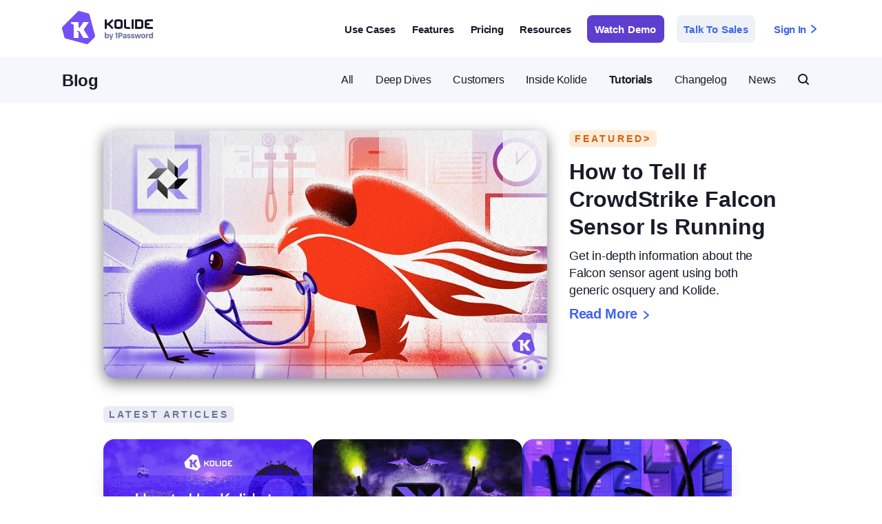

--- FILE ---
content_type: text/html; charset=utf-8
request_url: https://www.kolide.com/blog/category/tutorials
body_size: 11472
content:
<!DOCTYPE html>
<html lang="en">
  <head>
    <title>Tutorials | Blog | Kolide by 1Password</title>
    <meta name="viewport" content="width=device-width,initial-scale=1">
    <link href="https://www.kolide.com/blog/category/tutorials" rel="canonical" />    <meta name="csrf-param" content="authenticity_token" />
<meta name="csrf-token" content="qKsZ615ozwJYWYezg7FGQJ0-4gyVZYoBvtcrz2w9p8q_1tZcOvH9knEhSDFnW_OeABmDH7NCOYOwfrVzWyAsXw" />
    <meta name="csp-nonce" content="3e2e3eaa9e5acc565d4ce7a62b674be5" />
    <link rel="stylesheet" href="https://www-assets.kolide.com/assets/marketing-57238692.css" media="all" data-turbo-track="reload" />
    <script src="https://www-assets.kolide.com/assets/marketing-44141ce2.js" data-turbo-track="reload"></script>
    <link rel="preload" href="https://www-assets.kolide.com/assets/agile-sans/AgileSans-Medium-b76b1573.woff2" as="font" type="font/woff2">
    <link rel="manifest" href="/favicons/manifest.json"/>
<link rel="apple-touch-icon" sizes="57x57" href="/favicons/apple-touch-icon-57x57.png"/>
<link rel="apple-touch-icon" sizes="60x60" href="/favicons/apple-touch-icon-60x60.png"/>
<link rel="apple-touch-icon" sizes="72x72" href="/favicons/apple-touch-icon-72x72.png"/>
<link rel="apple-touch-icon" sizes="76x76" href="/favicons/apple-touch-icon-76x76.png"/>
<link rel="apple-touch-icon" sizes="114x114" href="/favicons/apple-touch-icon-114x114.png"/>
<link rel="apple-touch-icon" sizes="120x120" href="/favicons/apple-touch-icon-120x120.png"/>
<link rel="apple-touch-icon" sizes="144x144" href="/favicons/apple-touch-icon-144x144.png"/>
<link rel="apple-touch-icon" sizes="152x152" href="/favicons/apple-touch-icon-152x152.png"/>
<link rel="apple-touch-icon" sizes="167x167" href="/favicons/apple-touch-icon-167x167.png">
<link rel="apple-touch-icon" sizes="180x180" href="/favicons/apple-touch-icon-180x180.png"/>
<link rel="apple-touch-startup-image" media="(device-width: 320px) and (device-height: 480px) and (-webkit-device-pixel-ratio: 1)" href="/favicons/apple-touch-startup-image-320x460.png"/>
<link rel="apple-touch-startup-image" media="(device-width: 320px) and (device-height: 480px) and (-webkit-device-pixel-ratio: 2)" href="/favicons/apple-touch-startup-image-640x920.png"/>
<link rel="apple-touch-startup-image" media="(device-width: 320px) and (device-height: 568px) and (-webkit-device-pixel-ratio: 2)" href="/favicons/apple-touch-startup-image-640x1096.png"/>
<link rel="apple-touch-startup-image" media="(device-width: 375px) and (device-height: 667px) and (-webkit-device-pixel-ratio: 2)" href="/favicons/apple-touch-startup-image-750x1294.png"/>
<link rel="apple-touch-startup-image" media="(device-width: 414px) and (device-height: 736px) and (orientation: landscape) and (-webkit-device-pixel-ratio: 3)" href="/favicons/apple-touch-startup-image-1182x2208.png"/>
<link rel="apple-touch-startup-image" media="(device-width: 414px) and (device-height: 736px) and (orientation: portrait) and (-webkit-device-pixel-ratio: 3)" href="/favicons/apple-touch-startup-image-1242x2148.png"/>
<link rel="apple-touch-startup-image" media="(device-width: 768px) and (device-height: 1024px) and (orientation: landscape) and (-webkit-device-pixel-ratio: 1)" href="/favicons/apple-touch-startup-image-748x1024.png"/>
<link rel="apple-touch-startup-image" media="(device-width: 768px) and (device-height: 1024px) and (orientation: portrait) and (-webkit-device-pixel-ratio: 1)" href="/favicons/apple-touch-startup-image-768x1004.png"/>
<link rel="apple-touch-startup-image" media="(device-width: 768px) and (device-height: 1024px) and (orientation: landscape) and (-webkit-device-pixel-ratio: 2)" href="/favicons/apple-touch-startup-image-1496x2048.png"/>
<link rel="apple-touch-startup-image" media="(device-width: 768px) and (device-height: 1024px) and (orientation: portrait) and (-webkit-device-pixel-ratio: 2)" href="/favicons/apple-touch-startup-image-1536x2008.png"/>
<link rel="icon" type="image/png" sizes="32x32" href="/favicons/favicon-32x32.png"/>
<link rel="icon" type="image/png" sizes="16x16" href="/favicons/favicon-16x16.png"/>
<link rel="shortcut icon" href="/favicons/favicon.ico"/>
<link rel="icon" type="image/png" sizes="228x228" href="/favicons/coast-228x228.png"/>
<meta name="msapplication-TileImage" content="/favicons/mstile-144x144.png"/>
<meta name="msapplication-config" content="/favicons/browserconfig.xml"/>
<link rel="yandex-tableau-widget" href="/favicons/yandex-browser-manifest.json"/>

    <script type="text/javascript" id="hs-script-loader" async defer src="https://js.hs-scripts.com/9368725.js"></script>
<script defer data-domain="kolide.com" src="https://plausible.io/js/plausible.js"></script>

    <meta property="og:site_name" content="Kolide" />
<meta property="og:title" content="Tutorials | Blog | Kolide by 1Password" />
<meta property="og:description" content="The latest Tutorials and more from Translation missing: en.marketing.blog.articles.index.description.default_source_name." />
<meta property="og:type" content="website" />
<meta property="og:image" content="https://www-assets.kolide.com/assets/marketing/blog/unfurl-328344ff.png" />
<meta property="og:url" content="https://www.kolide.com/blog/category/tutorials" />

<meta name="twitter:card" content="summary_large_image">
<meta name="twitter:image" content="https://www-assets.kolide.com/assets/marketing/blog/unfurl-328344ff.png">

<meta name="description" content="The latest Tutorials and more from Translation missing: en.marketing.blog.articles.index.description.default_source_name." />

      <link rel="alternate" type="application/rss+xml" title="RSS" href="https://www.kolide.com/blog/category/tutorials.rss" />

  <script src="https://cdnjs.cloudflare.com/ajax/libs/tocbot/4.23.0/tocbot.min.js"></script>
  <script charset="utf-8" type="text/javascript" src="https://js.hsforms.net/forms/embed/v2.js"></script>

  </head>

  <body class="" data-page-selected-links="[&quot;/blog/category/tutorials&quot;]">
    <main id="main">
      
      <div class="announcement-banner" data-controller="announcement-banner" data-announcement-banner-target="banner" style="display:none;">
  <div class="announcement-banner__content">
    <div class="announcement-banner__figure">
      <img class="announcement-banner__figure-image" src="https://www-assets.kolide.com/assets/marketing/announcements/1password-logo-white-255dfab3.svg" />
    </div>
    <div class="announcement-banner__info">
      <div class="announcement-banner__info-title">
        Announcing 1Password® <br/>
        Extended Access Management
      </div>
      <div class="announcement-banner__info-description">
        Kolide Device Trust is now part of 1Password® Extended Access Management.
        Check out the blog post by former Kolide CEO Jason Meller to learn
        about the next evolution in user-first security.
      </div>
    </div>
    <div class="announcement-banner__cta">
      <a class="announcement-banner__cta-button" href="/blog/introducing-1password-extended-access-management-with-kolide">Read the Announcement</a>
    </div>
    <div class="announcement-banner__dismiss">
      <svg class="kolidecon kolidecon-x announcement-banner__dismiss-button" data-action="click-&gt;announcement-banner#dismiss" viewBox="0 0 24 24" version="1.1" width="24" height="24" aria-hidden="true"><path d="M12 9.996L6 4a1.415 1.415 0 0 0-2 2l6 5.996-6 5.997a1.413 1.413 0 1 0 2 1.999l6-5.997 6 5.997a1.415 1.415 0 0 0 2-1.999l-6-5.997 6-5.997A1.413 1.413 0 1 0 18 4l-6 5.997z"/></svg>
    </div>
  </div>
</div>

      
      <div class="primary-mobile-nav hide-unless-mobile" data-controller="mobile-nav">
  <div class="primary-mobile-nav-container">
    <a style="display:flex; align-items:center" href="/">
      <img class="nav-logo" src="https://www-assets.kolide.com/assets/marketing/kolide-logo-b1ec2a51.svg" />
</a>    <img class="primary-mobile-nav-hamburger" data-mobile-nav-target="hamburger" data-action="click-&gt;mobile-nav#open" src="https://www-assets.kolide.com/assets/marketing/nav/hamburger-2e4e636c.svg" />
  </div>
  <nav class="mobile-nav animated fadeIn faster" data-mobile-nav-target="menu">
    <svg class="kolidecon kolidecon-x mobile-nav__close-button" height="15" data-action="click-&gt;mobile-nav#close" viewBox="0 0 24 24" version="1.1" width="15" aria-hidden="true"><path d="M12 9.996L6 4a1.415 1.415 0 0 0-2 2l6 5.996-6 5.997a1.413 1.413 0 1 0 2 1.999l6-5.997 6 5.997a1.415 1.415 0 0 0 2-1.999l-6-5.997 6-5.997A1.413 1.413 0 1 0 18 4l-6 5.997z"/></svg>
    <section class="mobile-nav__section">
      <header class="mobile-nav__section-header">Use Cases</header>
      <div class="mobile-nav__section-links">
        <a class="mobile-nav__section-link" href="/use-cases/compliance">
          <img class="mobile-nav__section-link-icon" style="top: 0;" src="https://www-assets.kolide.com/assets/marketing/nav/check-b1a2945e.svg" />
          Get Compliant
</a>        <a class="mobile-nav__section-link" href="/use-cases/fleet-visibility">
          <img class="mobile-nav__section-link-icon" style="top: 0;" src="https://www-assets.kolide.com/assets/marketing/nav/telescope-6f8afe69.svg" />
          Gain Fleet Visibility
</a>        <a class="mobile-nav__section-link" href="https://honest.security">
          <img class="mobile-nav__section-link-icon" style="top: 0;" src="https://www-assets.kolide.com/assets/marketing/nav/hs-icon-1e65adb3.svg" />
          Implement Honest Security
</a>      </div>
    </section>
    <section class="mobile-nav__section">
      <header class="mobile-nav__section-header">Features</header>
      <div class="mobile-nav__section-links">
        <a class="mobile-nav__section-link" href="/demo">
          <img class="mobile-nav__section-link-icon" src="https://www-assets.kolide.com/assets/marketing/nav/triangle-upright-c0a1f4db.svg" />
          Zero Trust Access
</a>        <a class="mobile-nav__section-link" href="/features/checks">
          <img class="mobile-nav__section-link-icon" style="top: 0;" src="https://www-assets.kolide.com/assets/marketing/nav/lock-702e3ded.svg" />
          Security Checks
</a>        <a class="mobile-nav__section-link" href="/features/device-inventory/properties">
          <img class="mobile-nav__section-link-icon" style="top: 0;" src="https://www-assets.kolide.com/assets/marketing/nav/laptop-853ce6b5.svg" />
          Device Inventory
</a>      </div>
    </section>
    <section class="mobile-nav__section mobile-nav__section-resources">
      <header class="mobile-nav__section-header">Resources</header>
      <div class="mobile-nav__section-links">
        <a class="mobile-nav__section-link" href="/blog">
          <svg class="kolidecon kolidecon-newspaper mobile-nav__section-link-icon" viewBox="0 0 24 24" version="1.1" width="24" height="24" aria-hidden="true"><path d="M20 5v14H4V5h16m0-2H4c-1.11 0-2 .89-2 2v14c0 1.11.89 2 2 2h16c1.11 0 2-.89 2-2V5c0-1.11-.89-2-2-2m-2 12H6v2h12v-2m-8-8H6v6h4V7m2 2h6V7h-6v2m6 2h-6v2h6v-2z"/></svg>
          Blog
</a>        <a class="mobile-nav__section-link" href="/docs">
          <svg class="kolidecon kolidecon-life-preserver mobile-nav__section-link-icon" viewBox="0 0 24 24" version="1.1" width="24" height="24" aria-hidden="true"><path d="M19.79 15.41c.95-2.17.95-4.66 0-6.82l-2.74 1.24c.6 1.38.6 2.95.01 4.34l2.73 1.24m-4.37-11.2a8.54 8.54 0 0 0-6.83 0l1.24 2.73c1.39-.59 2.96-.59 4.35.01l1.24-2.74M4.21 8.58a8.564 8.564 0 0 0 0 6.84l2.74-1.25c-.6-1.38-.6-2.96 0-4.35L4.21 8.58m4.38 11.21a8.5 8.5 0 0 0 6.83-.01l-1.24-2.73a5.5 5.5 0 0 1-4.34.01l-1.25 2.73M12 2a10 10 0 0 1 10 10c0 5.523-4.477 10-10 10a10 10 0 1 1 0-20m0 6a4 4 0 1 0 0 8 4 4 0 0 0 0-8z"/></svg>
          Help / Docs
</a>        <a class="mobile-nav__section-link" href="/pricing">
          <svg class="kolidecon kolidecon-dollar-usd mobile-nav__section-link-icon" viewBox="0 0 24 24" version="1.1" width="24" height="24" aria-hidden="true"><path d="M7 15h2c0 1.08 1.37 2 3 2s3-.92 3-2c0-1.1-1.04-1.5-3.24-2.03C9.64 12.44 7 11.78 7 9c0-1.79 1.47-3.31 3.5-3.82V3h3v2.18C15.53 5.69 17 7.21 17 9h-2c0-1.08-1.37-2-3-2s-3 .92-3 2c0 1.1 1.04 1.5 3.24 2.03C14.36 11.56 17 12.22 17 15c0 1.79-1.47 3.31-3.5 3.82V21h-3v-2.18C8.47 18.31 7 16.79 7 15z"/></svg>
          Pricing
</a>        <a class="mobile-nav__section-link" href="/blog/category/changelog">
          <svg class="kolidecon kolidecon-diff mobile-nav__section-link-icon" viewBox="0 0 24 24" version="1.1" width="24" height="24" aria-hidden="true"><path fill-rule="evenodd" d="M16.002 6L12 18.002h-2L14 6h2.002zM6.003 8.002c.552 0 .999.447.999.999V11H9a1 1 0 0 1 0 2H7.002v2A1 1 0 0 1 5 15v-2H3a1 1 0 0 1-1-1v-.011a1 1 0 0 1 1-1h2.004V9.001c0-.552.447-.999.999-.999zM21.004 12a1 1 0 0 1 0 2h-4.002a1 1 0 0 1 0-2z"/></svg>
          Changelog
</a>        <a class="mobile-nav__section-link" href="/company">
          <svg class="kolidecon kolidecon-briefcase mobile-nav__section-link-icon" viewBox="0 0 24 24" version="1.1" width="24" height="24" aria-hidden="true"><path fill-rule="evenodd" d="M16 4a1 1 0 0 1 1 1v3h4a1 1 0 0 1 1 1v11a1 1 0 0 1-1 1H3a1 1 0 0 1-1-1V9a1 1 0 0 1 1-1h4V5a1 1 0 0 1 1-1h8zM5 10H4v9h1v-9zm15 0h-1v9h1v-9zm-5.5-4h-5a.5.5 0 0 0-.5.5V8h6V6.5a.5.5 0 0 0-.5-.5z"/></svg>
          About Us
</a>        <a class="mobile-nav__section-link" href="/security">
          <svg class="kolidecon kolidecon-shield mobile-nav__section-link-icon" style="position: relative; left: 1px; top: 1px;" viewBox="0 0 24 24" version="1.1" width="24" height="24" aria-hidden="true"><path d="M12 12h7c-.53 4.11-3.28 7.78-7 8.92V12H5V6.3l7-3.11V12zm0-11L3 5v6c0 5.55 3.84 10.73 9 12 5.16-1.27 9-6.45 9-12V5l-9-4z"/></svg>
          Security
</a>      </div>
    </section>
    <div class="mobile-nav__separator"></div>
    <section class="mobile-nav__section mobile-nav__section-ctas">
      <a class="button button--dark" data-turbo="false" href="/demo">Watch a Demo</a>
      <a class="button button--brand" href="/contact/new">Contact Sales</a>
    </section>
    <section class="mobile-nav__section mobile-nav__section-signin">
      <a class="mobile-nav__section-signin-link" href="https://k2.kolide.com/signin">
        Sign In <svg class="kolidecon kolidecon-chevron-right mobile-nav__section-signin-link-icon" height="13" viewBox="0 0 16 16" version="1.1" width="13" aria-hidden="true"><path d="M4.36 12.232L9.438 8 4.36 3.768a1 1 0 0 1 1.28-1.536l6 5a1 1 0 0 1 0 1.536l-6 5a1 1 0 0 1-1.28-1.536z"/></svg>
</a>    </section>
  </nav>
</div>

      <div class="primary-nav hide-on-mobile ">
  <div class="primary-nav-container" data-controller="navigation" data-action="mouseleave->navigation#hide" data-navigation-target="container">
    <nav class="nav">
      <a style="display:flex; align-items:center" href="/">
        <img class="nav-logo" src="https://www-assets.kolide.com/assets/marketing/kolide-logo-b1ec2a51.svg" />
</a>      <section class="nav-buttons" data-navigation-target="buttons">
        <button class="nav-buttons-link" data-nav="usecases" data-action="mouseenter->navigation#show" data-navigation-target="link">Use Cases</button>
        <button class="nav-buttons-link" data-nav="product" data-action="mouseenter->navigation#show" data-navigation-target="link">Features</button>
        <a class="nav-buttons-link" data-action="mouseenter-&gt;navigation#hideSlide" data-selected-links="/pricing" data-controller="selected-link-to" data-action="morph:after-morph-&gt;selected-link-to#checkActive turbo:load@window-&gt;selected-link-to#checkActive" href="/pricing">Pricing</a>
        <button class="nav-buttons-link" data-nav="resources" data-action="mouseenter->navigation#show" data-navigation-target="link">Resources</button>
        <a class="button button--brand nav-buttons-button nav-buttons-button--try-for-free" href="/demo">Watch Demo</a>
        <a class="button button--inverse nav-buttons-button" href="/contact/new">Talk To Sales</a>
        <a class="nav-buttons-link nav-buttons-link--sign-in" href="https://k2.kolide.com/signin">
          Sign In <svg style="margin-left: 3px;" class="kolidecon kolidecon-chevron-right" viewBox="0 0 16 16" version="1.1" width="16" height="16" aria-hidden="true"><path d="M4.36 12.232L9.438 8 4.36 3.768a1 1 0 0 1 1.28-1.536l6 5a1 1 0 0 1 0 1.536l-6 5a1 1 0 0 1-1.28-1.536z"/></svg>
</a>      </section>
    </nav>
    <div class="nav-popover" data-navigation-target="popover">
      <div class="nav-popover-content" data-navigation-target="content">
        <section class="nav-popover-section nav-popover-section-product" data-navigation-target="section">
          <a class="nav-popover-section-product-link nav-popover-section-product-link--self-remediation" href="/video">
            <img class="nav-popover-section-product-link-icon" src="https://www-assets.kolide.com/assets/marketing/nav/self-remediation-1d6e88b9.svg" />
            <div class="nav-popover-section-product-link-content">
              <div class="nav-popover-section-product-link-content-title">
                Self-Remediation via Okta
                <svg class="kolidecon kolidecon-caret-right nav-popover-section-product-link-content-title-caret animated fadeInLeft" viewBox="0 0 16 16" version="1.1" width="16" height="16" aria-hidden="true"><path fill-rule="evenodd" d="M6 10.96V5.04a.5.5 0 0 1 .812-.39l3.7 2.96a.5.5 0 0 1 0 .78l-3.7 2.96A.5.5 0 0 1 6 10.96z"/></svg>
              </div>
              <div class="nav-popover-section-product-link-content-subtitle">Engage end-users during auth to self-remediate issues</div>
            </div>
</a>          <a class="nav-popover-section-product-link nav-popover-section-product-link--endpoint-monitoring" href="/features/checks">
            <img class="nav-popover-section-product-link-icon" src="https://www-assets.kolide.com/assets/marketing/nav/endpoint-monitoring-729426a4.svg" />
            <div class="nav-popover-section-product-link-content">
              <div class="nav-popover-section-product-link-content-title">
                Security & Compliance Checks
                <svg class="kolidecon kolidecon-caret-right nav-popover-section-product-link-content-title-caret animated fadeInLeft" viewBox="0 0 16 16" version="1.1" width="16" height="16" aria-hidden="true"><path fill-rule="evenodd" d="M6 10.96V5.04a.5.5 0 0 1 .812-.39l3.7 2.96a.5.5 0 0 1 0 .78l-3.7 2.96A.5.5 0 0 1 6 10.96z"/></svg>
              </div>
              <div class="nav-popover-section-product-link-content-subtitle">Monitor your entire Linux, Mac, and Windows fleet</div>
            </div>
</a>          <a class="nav-popover-section-product-link nav-popover-section-product-link--service-desk" href="/features/device-inventory/properties">
            <img class="nav-popover-section-product-link-icon" src="https://www-assets.kolide.com/assets/marketing/nav/service-desk-39d00720.svg" />
            <div class="nav-popover-section-product-link-content">
              <div class="nav-popover-section-product-link-content-title">
                Device Inventory
                <svg class="kolidecon kolidecon-caret-right nav-popover-section-product-link-content-title-caret animated fadeInLeft" viewBox="0 0 16 16" version="1.1" width="16" height="16" aria-hidden="true"><path fill-rule="evenodd" d="M6 10.96V5.04a.5.5 0 0 1 .812-.39l3.7 2.96a.5.5 0 0 1 0 .78l-3.7 2.96A.5.5 0 0 1 6 10.96z"/></svg>
              </div>
              <div class="nav-popover-section-product-link-content-subtitle">Your fleet represented in thousands of data points</div>
            </div>
</a>        </section>
        <section class="nav-popover-section nav-popover-section-usecases" data-navigation-target="section">
          <a class="nav-popover-section-product-link nav-popover-section-product-link--honest-security" href="/demo">
            <img class="nav-popover-section-product-link-icon" src="https://www-assets.kolide.com/assets/marketing/nav/honest-security-799cd2e9.svg" />
            <div class="nav-popover-section-product-link-content">
              <div class="nav-popover-section-product-link-content-title">
                 Implement Zero Trust Access
                <svg class="kolidecon kolidecon-caret-right nav-popover-section-product-link-content-title-caret animated fadeInLeft" viewBox="0 0 16 16" version="1.1" width="16" height="16" aria-hidden="true"><path fill-rule="evenodd" d="M6 10.96V5.04a.5.5 0 0 1 .812-.39l3.7 2.96a.5.5 0 0 1 0 .78l-3.7 2.96A.5.5 0 0 1 6 10.96z"/></svg>
              </div>
              <div class="nav-popover-section-product-link-content-subtitle">Prevent unsecure devices from accessing your apps</div>
            </div>
</a>          <a class="nav-popover-section-product-link nav-popover-section-product-link--compliance" href="/use-cases/compliance">
            <img class="nav-popover-section-product-link-icon" src="https://www-assets.kolide.com/assets/marketing/nav/compliance-ffe88b12.svg" />
            <div class="nav-popover-section-product-link-content">
              <div class="nav-popover-section-product-link-content-title">
                Achieve 100% Device Compliance
                <svg class="kolidecon kolidecon-caret-right nav-popover-section-product-link-content-title-caret animated fadeInLeft" viewBox="0 0 16 16" version="1.1" width="16" height="16" aria-hidden="true"><path fill-rule="evenodd" d="M6 10.96V5.04a.5.5 0 0 1 .812-.39l3.7 2.96a.5.5 0 0 1 0 .78l-3.7 2.96A.5.5 0 0 1 6 10.96z"/></svg>
              </div>
              <div class="nav-popover-section-product-link-content-subtitle">Measure, achieve, and maintain your compliance goals</div>
            </div>
</a>          <a class="nav-popover-section-product-link nav-popover-section-product-link--fleet-visibility" href="/use-cases/fleet-visibility">
            <img class="nav-popover-section-product-link-icon" src="https://www-assets.kolide.com/assets/marketing/nav/fleet-visibility-4dd7babd.svg" />
            <div class="nav-popover-section-product-link-content">
              <div class="nav-popover-section-product-link-content-title">
                Gain Fleet Visibility
                <svg class="kolidecon kolidecon-caret-right nav-popover-section-product-link-content-title-caret animated fadeInLeft" viewBox="0 0 16 16" version="1.1" width="16" height="16" aria-hidden="true"><path fill-rule="evenodd" d="M6 10.96V5.04a.5.5 0 0 1 .812-.39l3.7 2.96a.5.5 0 0 1 0 .78l-3.7 2.96A.5.5 0 0 1 6 10.96z"/></svg>
              </div>
              <div class="nav-popover-section-product-link-content-subtitle"> Become "all knowing" across Linux, Mac, and Windows</div>
            </div>
</a>        </section>
        <section class="nav-popover-section nav-popover-section-resources" data-navigation-target="section">
          <div class="nav-popover-section-resources-list">
            <a class="nav-popover-section-resources-list-link" href="/docs">
              <svg class="kolidecon kolidecon-life-preserver nav-popover-section-resources-list-link-icon" viewBox="0 0 24 24" version="1.1" width="24" height="24" aria-hidden="true"><path d="M19.79 15.41c.95-2.17.95-4.66 0-6.82l-2.74 1.24c.6 1.38.6 2.95.01 4.34l2.73 1.24m-4.37-11.2a8.54 8.54 0 0 0-6.83 0l1.24 2.73c1.39-.59 2.96-.59 4.35.01l1.24-2.74M4.21 8.58a8.564 8.564 0 0 0 0 6.84l2.74-1.25c-.6-1.38-.6-2.96 0-4.35L4.21 8.58m4.38 11.21a8.5 8.5 0 0 0 6.83-.01l-1.24-2.73a5.5 5.5 0 0 1-4.34.01l-1.25 2.73M12 2a10 10 0 0 1 10 10c0 5.523-4.477 10-10 10a10 10 0 1 1 0-20m0 6a4 4 0 1 0 0 8 4 4 0 0 0 0-8z"/></svg>
              Help / Docs
</a>            <a class="nav-popover-section-resources-list-link" href="/blog/category/changelog">
              <svg class="kolidecon kolidecon-diff nav-popover-section-resources-list-link-icon" viewBox="0 0 24 24" version="1.1" width="24" height="24" aria-hidden="true"><path fill-rule="evenodd" d="M16.002 6L12 18.002h-2L14 6h2.002zM6.003 8.002c.552 0 .999.447.999.999V11H9a1 1 0 0 1 0 2H7.002v2A1 1 0 0 1 5 15v-2H3a1 1 0 0 1-1-1v-.011a1 1 0 0 1 1-1h2.004V9.001c0-.552.447-.999.999-.999zM21.004 12a1 1 0 0 1 0 2h-4.002a1 1 0 0 1 0-2z"/></svg>
              Product Changelog
</a>            <a class="nav-popover-section-resources-list-link" href="/security">
              <svg class="kolidecon kolidecon-locked nav-popover-section-resources-list-link-icon" viewBox="0 0 24 24" version="1.1" width="24" height="24" aria-hidden="true"><path fill-rule="evenodd" d="M15 10H9V9c0-1.654 1.346-3 3-3s3 1.346 3 3v1zm-2 5.723V17a1 1 0 1 1-2 0v-1.277c-.596-.347-1-.985-1-1.723a2 2 0 0 1 4 0c0 .738-.404 1.376-1 1.723zM17.093 10H17V9a5 5 0 0 0-5-5 5 5 0 0 0-5 5v1h-.093A1.907 1.907 0 0 0 5 11.907v7.14c0 .526.427.953.953.953h12.094a.953.953 0 0 0 .953-.953v-7.14A1.907 1.907 0 0 0 17.093 10z"/></svg>
              App Security
</a>            <a class="nav-popover-section-resources-list-link" href="/company">
              <svg height="16" class="kolidecon kolidecon-briefcase nav-popover-section-resources-list-link-icon" style="margin-left: 4px; margin-right: 11px;" viewBox="0 0 24 24" version="1.1" width="16" aria-hidden="true"><path fill-rule="evenodd" d="M16 4a1 1 0 0 1 1 1v3h4a1 1 0 0 1 1 1v11a1 1 0 0 1-1 1H3a1 1 0 0 1-1-1V9a1 1 0 0 1 1-1h4V5a1 1 0 0 1 1-1h8zM5 10H4v9h1v-9zm15 0h-1v9h1v-9zm-5.5-4h-5a.5.5 0 0 0-.5.5V8h6V6.5a.5.5 0 0 0-.5-.5z"/></svg>
             Company
</a>          </div>
          <div class="nav-popover-section-resources-blog-posts">
            <div class="nav-popover-section-resources-blog-posts-header">
              <svg class="kolidecon kolidecon-newspaper nav-popover-section-resources-blog-posts-header-icon" viewBox="0 0 24 24" version="1.1" width="24" height="24" aria-hidden="true"><path d="M20 5v14H4V5h16m0-2H4c-1.11 0-2 .89-2 2v14c0 1.11.89 2 2 2h16c1.11 0 2-.89 2-2V5c0-1.11-.89-2-2-2m-2 12H6v2h12v-2m-8-8H6v6h4V7m2 2h6V7h-6v2m6 2h-6v2h6v-2z"/></svg>
              <div class="nav-popover-section-resources-blog-posts-header-title">
                <a class="nav-popover-section-resources-blog-posts-header-title-link" data-turbo="false" href="/blog">From the blog</a>
              </div>
            </div>
            <ul class="nav-popover-section-resources-blog-posts-list">
                <a class="nav-popover-section-resources-blog-posts-list-link" data-turbo="false" href="/blog/introducing-mobile-checks">
    <li class="nav-popover-section-resources-blog-posts-list-item">
      <img class="nav-popover-section-resources-blog-posts-list-link-badge" src="https://www-assets.kolide.com/assets/marketing/nav/blog-new-badge-cc82e501.svg" />
      <div class="nav-popover-section-resources-blog-posts-list-link-title">
        Introducing Mobile Checks
      </div>
      <svg class="kolidecon kolidecon-chevron-right nav-popover-section-resources-blog-posts-list-link-icon" viewBox="0 0 16 16" version="1.1" width="16" height="16" aria-hidden="true"><path d="M4.36 12.232L9.438 8 4.36 3.768a1 1 0 0 1 1.28-1.536l6 5a1 1 0 0 1 0 1.536l-6 5a1 1 0 0 1-1.28-1.536z"/></svg>
    </li>
</a>
                <a class="nav-popover-section-resources-blog-posts-list-link" data-turbo="false" href="/blog/better-together-new-1password-checks">
    <li class="nav-popover-section-resources-blog-posts-list-item">
      <img class="nav-popover-section-resources-blog-posts-list-link-badge" src="https://www-assets.kolide.com/assets/marketing/nav/blog-top-badge-7ca0f8b8.svg" />
      <div class="nav-popover-section-resources-blog-posts-list-link-title">
        Better Together: New 1Password Checks
      </div>
      <svg class="kolidecon kolidecon-chevron-right nav-popover-section-resources-blog-posts-list-link-icon" viewBox="0 0 16 16" version="1.1" width="16" height="16" aria-hidden="true"><path d="M4.36 12.232L9.438 8 4.36 3.768a1 1 0 0 1 1.28-1.536l6 5a1 1 0 0 1 0 1.536l-6 5a1 1 0 0 1-1.28-1.536z"/></svg>
    </li>
</a>
                <a class="nav-popover-section-resources-blog-posts-list-link" data-turbo="false" href="/blog/introducing-1password-extended-access-management-with-kolide">
    <li class="nav-popover-section-resources-blog-posts-list-item">
      <img class="nav-popover-section-resources-blog-posts-list-link-badge" src="https://www-assets.kolide.com/assets/marketing/nav/blog-hot-badge-3b4cb36e.svg" />
      <div class="nav-popover-section-resources-blog-posts-list-link-title">
        Introducing 1Password® Extended Access Management With Kolide
      </div>
      <svg class="kolidecon kolidecon-chevron-right nav-popover-section-resources-blog-posts-list-link-icon" viewBox="0 0 16 16" version="1.1" width="16" height="16" aria-hidden="true"><path d="M4.36 12.232L9.438 8 4.36 3.768a1 1 0 0 1 1.28-1.536l6 5a1 1 0 0 1 0 1.536l-6 5a1 1 0 0 1-1.28-1.536z"/></svg>
    </li>
</a>
</ul>          </div>
        </section>
      </div>
      <div class="nav-popover-background" data-navigation-target="background"></div>
      <div class="nav-popover-arrow" data-navigation-target="arrow"></div>
    </div>
  </div>
</div>

        <header class="blog-header" data-turbo-permanent>
    <div class="blog-header__container">
      <p class="blog-header__title">
        <a href="/blog">Blog</a>
      </p>
      <nav class="blog-header__nav" data-controller="blog--categories-nav blog--search">
        <div class="blog-header__nav-categories hide-on-mobile">
            <a class="blog-header__nav-categories-link" data-selected-links="/blog" data-controller="selected-link-to" data-action="morph:after-morph-&gt;selected-link-to#checkActive turbo:load@window-&gt;selected-link-to#checkActive" href="/blog">All</a>
            <a class="blog-header__nav-categories-link" data-selected-links="/blog/category/deep-dives" data-controller="selected-link-to" data-action="morph:after-morph-&gt;selected-link-to#checkActive turbo:load@window-&gt;selected-link-to#checkActive" href="/blog/category/deep-dives">Deep Dives</a>
            <a class="blog-header__nav-categories-link" data-selected-links="/blog/category/customers" data-controller="selected-link-to" data-action="morph:after-morph-&gt;selected-link-to#checkActive turbo:load@window-&gt;selected-link-to#checkActive" href="/blog/category/customers">Customers</a>
            <a class="blog-header__nav-categories-link hide-first" data-selected-links="/blog/category/inside-kolide" data-controller="selected-link-to" data-action="morph:after-morph-&gt;selected-link-to#checkActive turbo:load@window-&gt;selected-link-to#checkActive" href="/blog/category/inside-kolide">Inside Kolide</a>
            <a class="blog-header__nav-categories-link active" data-selected-links="/blog/category/tutorials" data-controller="selected-link-to" data-action="morph:after-morph-&gt;selected-link-to#checkActive turbo:load@window-&gt;selected-link-to#checkActive" href="/blog/category/tutorials">Tutorials</a>
            <a class="blog-header__nav-categories-link" data-selected-links="/blog/category/changelog" data-controller="selected-link-to" data-action="morph:after-morph-&gt;selected-link-to#checkActive turbo:load@window-&gt;selected-link-to#checkActive" href="/blog/category/changelog">Changelog</a>
            <a class="blog-header__nav-categories-link" data-selected-links="/blog/category/news" data-controller="selected-link-to" data-action="morph:after-morph-&gt;selected-link-to#checkActive turbo:load@window-&gt;selected-link-to#checkActive" href="/blog/category/news">News</a>
          <a class="blog-header__nav-categories-link" data-action="click-&gt;blog--search#show" href="#"><svg class="kolidecon kolidecon-magnifying-glass" viewBox="0 0 16 16" version="1.1" width="16" height="16" aria-hidden="true"><path d="M11.192 12.606a7 7 0 1 1 1.414-1.414l3.101 3.1a1 1 0 0 1-1.414 1.415l-3.1-3.1zM7 12A5 5 0 1 0 7 2a5 5 0 0 0 0 10z"/></svg></a>
        </div>
        <div class="blog-header__nav-categories-button hide-unless-mobile" data-action="click->blog--categories-nav#toggle">Categories</div>
        <div class="blog-header__nav-search-button hide-unless-mobile" data-action="click->blog--search#show"><svg height="32" class="kolidecon kolidecon-magnifying-glass" viewBox="0 0 16 16" version="1.1" width="32" aria-hidden="true"><path d="M11.192 12.606a7 7 0 1 1 1.414-1.414l3.101 3.1a1 1 0 0 1-1.414 1.415l-3.1-3.1zM7 12A5 5 0 1 0 7 2a5 5 0 0 0 0 10z"/></svg></div>
        <div class="blog-header__nav-mobile-categories hide-unless-mobile" data-blog--categories-nav-target="menu">
          <header class="blog-header__nav-mobile-categories-header">
            <h2 class="blog-header__nav-mobile-categories-header-title">Categories</h2>
            <svg class="kolidecon kolidecon-x blog-header__nav-mobile-categories-header-icon" data-action="click-&gt;blog--categories-nav#close" viewBox="0 0 24 24" version="1.1" width="24" height="24" aria-hidden="true"><path d="M12 9.996L6 4a1.415 1.415 0 0 0-2 2l6 5.996-6 5.997a1.413 1.413 0 1 0 2 1.999l6-5.997 6 5.997a1.415 1.415 0 0 0 2-1.999l-6-5.997 6-5.997A1.413 1.413 0 1 0 18 4l-6 5.997z"/></svg>
          </header>
            <a class="blog-header__nav-mobile-categories-link" data-selected-links="/blog" data-controller="selected-link-to" data-action="morph:after-morph-&gt;selected-link-to#checkActive turbo:load@window-&gt;selected-link-to#checkActive" href="/blog">All</a>
            <a class="blog-header__nav-mobile-categories-link" data-selected-links="/blog/category/deep-dives" data-controller="selected-link-to" data-action="morph:after-morph-&gt;selected-link-to#checkActive turbo:load@window-&gt;selected-link-to#checkActive" href="/blog/category/deep-dives">Deep Dives</a>
            <a class="blog-header__nav-mobile-categories-link" data-selected-links="/blog/category/customers" data-controller="selected-link-to" data-action="morph:after-morph-&gt;selected-link-to#checkActive turbo:load@window-&gt;selected-link-to#checkActive" href="/blog/category/customers">Customers</a>
            <a class="blog-header__nav-mobile-categories-link" data-selected-links="/blog/category/inside-kolide" data-controller="selected-link-to" data-action="morph:after-morph-&gt;selected-link-to#checkActive turbo:load@window-&gt;selected-link-to#checkActive" href="/blog/category/inside-kolide">Inside Kolide</a>
            <a class="blog-header__nav-mobile-categories-link active" data-selected-links="/blog/category/tutorials" data-controller="selected-link-to" data-action="morph:after-morph-&gt;selected-link-to#checkActive turbo:load@window-&gt;selected-link-to#checkActive" href="/blog/category/tutorials">Tutorials</a>
            <a class="blog-header__nav-mobile-categories-link" data-selected-links="/blog/category/changelog" data-controller="selected-link-to" data-action="morph:after-morph-&gt;selected-link-to#checkActive turbo:load@window-&gt;selected-link-to#checkActive" href="/blog/category/changelog">Changelog</a>
            <a class="blog-header__nav-mobile-categories-link" data-selected-links="/blog/category/news" data-controller="selected-link-to" data-action="morph:after-morph-&gt;selected-link-to#checkActive turbo:load@window-&gt;selected-link-to#checkActive" href="/blog/category/news">News</a>
        </div>
        <div data-action="click->blog--categories-nav#close" data-blog--categories-nav-target="background" class="blog-header__nav-mobile-categories-background animate__animated animate__fadeIn animate__faster hide-unless-mobile"></div>
        <div class="search__modal animate__animated animate__fadeIn animate__faster" data-blog--search-target="modal">
          <div class="search__modal-container">
            <div class="search__modal-header">
              <span class="search-icon"><svg height="18" class="kolidecon kolidecon-magnifying-glass" viewBox="0 0 16 16" version="1.1" width="18" aria-hidden="true"><path d="M11.192 12.606a7 7 0 1 1 1.414-1.414l3.101 3.1a1 1 0 0 1-1.414 1.415l-3.1-3.1zM7 12A5 5 0 1 0 7 2a5 5 0 0 0 0 10z"/></svg></span>
              <input type="text" autocorrect="off" spellcheck="false" data-blog--search-target="input" data-action="input->blog--search#search input->blog--search#toggleClear">
              <button class="clear hide-on-mobile" data-blog--search-target="clearButton" data-action="click->blog--search#clear">Clear</button>
              <button class="close" data-action="click->blog--search#hide"><svg class="kolidecon kolidecon-x" viewBox="0 0 24 24" version="1.1" width="24" height="24" aria-hidden="true"><path d="M12 9.996L6 4a1.415 1.415 0 0 0-2 2l6 5.996-6 5.997a1.413 1.413 0 1 0 2 1.999l6-5.997 6 5.997a1.415 1.415 0 0 0 2-1.999l-6-5.997 6-5.997A1.413 1.413 0 1 0 18 4l-6 5.997z"/></svg></button>
            </div>
            <div class="search__modal-content" data-timestamp="1768810291" data-blog--search-target="content"></div>
          </div>
        </div>
      </nav>
    </div>
  </header>
  
<div class="blog-articles">
  <header class="blog-articles__header"></header>
  
  <div class="blog-articles__featured">
    <a class="blog-articles__featured-cover" data-controller="tiltable" data-tiltable-max-value="3" href="/blog/how-to-tell-if-crowdstrike-falcon-sensor-is-running">
      <img loading="auto" style="aspect-ratio: 2400 / 1254" class="blog-articles__featured-cover-image" src="https://www.kolide.com/rails/active_storage/representations/proxy/eyJfcmFpbHMiOnsiZGF0YSI6OTk0NTc2LCJwdXIiOiJibG9iX2lkIn19--646d51a0e77a905471678166659164b742dc8e6f/eyJfcmFpbHMiOnsiZGF0YSI6eyJmb3JtYXQiOiJqcGciLCJyZXNpemVfdG9fbGltaXQiOls4MDAsbnVsbF19LCJwdXIiOiJ2YXJpYXRpb24ifX0=--dab996ad8e85b74d08bc2fcdc52d4521a4ad932c/cover.jpg" />
</a>    <div class="blog-articles__featured-details">
      <div class="blog-articles__featured-details-badge">Featured></div>
      <h2 class="blog-articles__featured-details-title">
        <a class="blog-articles__featured-details-title-link" href="/blog/how-to-tell-if-crowdstrike-falcon-sensor-is-running">How to Tell If CrowdStrike Falcon Sensor Is Running</a>
      </h2>
      <div class="blog-articles__featured-details-description">
        Get in-depth information about the Falcon sensor agent using both generic osquery and Kolide.

      </div>
      <a class="blog-articles__featured-details-link" aria-label="Read more about How to Tell If CrowdStrike Falcon Sensor Is Running" href="/blog/how-to-tell-if-crowdstrike-falcon-sensor-is-running">
        Read More
        <svg class="kolidecon kolidecon-chevron-right blog-articles__featured-details-link-icon" viewBox="0 0 16 16" version="1.1" width="16" height="16" aria-hidden="true"><path fill-rule="nonzero" d="M4.36 12.232L9.438 8 4.36 3.768a1 1 0 0 1 1.28-1.536l6 5a1 1 0 0 1 0 1.536l-6 5a1 1 0 0 1-1.28-1.536z"/></svg>
</a>    </div>
  </div>



    <section class="blog-articles__latest">
      <header class="blog-articles__latest-badge">Latest Articles</header>
      <div class="blog-articles__latest-list">
        
  <a class="blog-articles__latest-list-item" data-controller="tiltable" data-turbo="true" href="/blog/how-to-use-kolide-to-patch-vulnerable-macs">
    <img loading="lazy" style="aspect-ratio: 1200 / 627" variant="list_md" srcset="https://www-assets.kolide.com/rails/active_storage/representations/proxy/eyJfcmFpbHMiOnsiZGF0YSI6OTYwMjE3LCJwdXIiOiJibG9iX2lkIn19--3e210414394eafd2499c0810ab06c50f6efb798c/eyJfcmFpbHMiOnsiZGF0YSI6eyJmb3JtYXQiOiJ3ZWJwIiwicmVzaXplX3RvX2xpbWl0IjpbODAwLG51bGxdfSwicHVyIjoidmFyaWF0aW9uIn19--588f490c8f5cf969b0685cedd0ed44ffccaeaeac/cover.jpg 644w, https://www-assets.kolide.com/rails/active_storage/representations/proxy/eyJfcmFpbHMiOnsiZGF0YSI6OTYwMjE3LCJwdXIiOiJibG9iX2lkIn19--3e210414394eafd2499c0810ab06c50f6efb798c/eyJfcmFpbHMiOnsiZGF0YSI6eyJmb3JtYXQiOiJ3ZWJwIiwicmVzaXplX3RvX2xpbWl0IjpbMTI4OCxudWxsXX0sInB1ciI6InZhcmlhdGlvbiJ9fQ==--8da8de947683d0bcd3104e5c10f735514f91a685/cover.jpg 1200w" class="blog-articles__latest-list-item-cover" src="https://www.kolide.com/rails/active_storage/representations/proxy/eyJfcmFpbHMiOnsiZGF0YSI6OTYwMjE3LCJwdXIiOiJibG9iX2lkIn19--3e210414394eafd2499c0810ab06c50f6efb798c/eyJfcmFpbHMiOnsiZGF0YSI6eyJmb3JtYXQiOiJ3ZWJwIiwicmVzaXplX3RvX2xpbWl0IjpbMTI4OCxudWxsXX0sInB1ciI6InZhcmlhdGlvbiJ9fQ==--8da8de947683d0bcd3104e5c10f735514f91a685/cover.jpg" />
    <div class="blog-articles__latest-list-item-info">
      <div class="blog-articles__latest-list-item-info-category">Tutorials</div>
      <div class="blog-articles__latest-list-item-info-title">How to Use Kolide to Patch Vulnerable Macs</div>
        <div class="blog-articles__latest-list-item-info-author">Jason Meller</div>
    </div>
</a>
  <a class="blog-articles__latest-list-item" data-controller="tiltable" data-turbo="true" href="/blog/how-to-build-custom-osquery-tables-using-atc">
    <img loading="lazy" style="aspect-ratio: 1200 / 627" variant="list_md" srcset="https://www-assets.kolide.com/rails/active_storage/representations/proxy/eyJfcmFpbHMiOnsiZGF0YSI6OTYwMDE2LCJwdXIiOiJibG9iX2lkIn19--8e2adf67249dcd59505d360b3932e68d133867a4/eyJfcmFpbHMiOnsiZGF0YSI6eyJmb3JtYXQiOiJ3ZWJwIiwicmVzaXplX3RvX2xpbWl0IjpbODAwLG51bGxdfSwicHVyIjoidmFyaWF0aW9uIn19--588f490c8f5cf969b0685cedd0ed44ffccaeaeac/cover.jpg 644w, https://www-assets.kolide.com/rails/active_storage/representations/proxy/eyJfcmFpbHMiOnsiZGF0YSI6OTYwMDE2LCJwdXIiOiJibG9iX2lkIn19--8e2adf67249dcd59505d360b3932e68d133867a4/eyJfcmFpbHMiOnsiZGF0YSI6eyJmb3JtYXQiOiJ3ZWJwIiwicmVzaXplX3RvX2xpbWl0IjpbMTI4OCxudWxsXX0sInB1ciI6InZhcmlhdGlvbiJ9fQ==--8da8de947683d0bcd3104e5c10f735514f91a685/cover.jpg 1200w" class="blog-articles__latest-list-item-cover" src="https://www.kolide.com/rails/active_storage/representations/proxy/eyJfcmFpbHMiOnsiZGF0YSI6OTYwMDE2LCJwdXIiOiJibG9iX2lkIn19--8e2adf67249dcd59505d360b3932e68d133867a4/eyJfcmFpbHMiOnsiZGF0YSI6eyJmb3JtYXQiOiJ3ZWJwIiwicmVzaXplX3RvX2xpbWl0IjpbMTI4OCxudWxsXX0sInB1ciI6InZhcmlhdGlvbiJ9fQ==--8da8de947683d0bcd3104e5c10f735514f91a685/cover.jpg" />
    <div class="blog-articles__latest-list-item-info">
      <div class="blog-articles__latest-list-item-info-category">Tutorials</div>
      <div class="blog-articles__latest-list-item-info-title">How to Build Custom Osquery Tables Using ATC</div>
        <div class="blog-articles__latest-list-item-info-author">Fritz Ifert-Miller</div>
    </div>
</a>
  <a class="blog-articles__latest-list-item" data-controller="tiltable" data-turbo="true" href="/blog/the-file-table-osquery-s-secret-weapon">
    <img loading="lazy" style="aspect-ratio: 1200 / 627" variant="list_md" srcset="https://www-assets.kolide.com/rails/active_storage/representations/proxy/eyJfcmFpbHMiOnsiZGF0YSI6OTYwMDA4LCJwdXIiOiJibG9iX2lkIn19--d58c4ad157e15c9f0ab47af2671c1b5ffd35bc83/eyJfcmFpbHMiOnsiZGF0YSI6eyJmb3JtYXQiOiJ3ZWJwIiwicmVzaXplX3RvX2xpbWl0IjpbODAwLG51bGxdfSwicHVyIjoidmFyaWF0aW9uIn19--588f490c8f5cf969b0685cedd0ed44ffccaeaeac/cover.jpg 644w, https://www-assets.kolide.com/rails/active_storage/representations/proxy/eyJfcmFpbHMiOnsiZGF0YSI6OTYwMDA4LCJwdXIiOiJibG9iX2lkIn19--d58c4ad157e15c9f0ab47af2671c1b5ffd35bc83/eyJfcmFpbHMiOnsiZGF0YSI6eyJmb3JtYXQiOiJ3ZWJwIiwicmVzaXplX3RvX2xpbWl0IjpbMTI4OCxudWxsXX0sInB1ciI6InZhcmlhdGlvbiJ9fQ==--8da8de947683d0bcd3104e5c10f735514f91a685/cover.jpg 1200w" class="blog-articles__latest-list-item-cover" src="https://www.kolide.com/rails/active_storage/representations/proxy/eyJfcmFpbHMiOnsiZGF0YSI6OTYwMDA4LCJwdXIiOiJibG9iX2lkIn19--d58c4ad157e15c9f0ab47af2671c1b5ffd35bc83/eyJfcmFpbHMiOnsiZGF0YSI6eyJmb3JtYXQiOiJ3ZWJwIiwicmVzaXplX3RvX2xpbWl0IjpbMTI4OCxudWxsXX0sInB1ciI6InZhcmlhdGlvbiJ9fQ==--8da8de947683d0bcd3104e5c10f735514f91a685/cover.jpg" />
    <div class="blog-articles__latest-list-item-info">
      <div class="blog-articles__latest-list-item-info-category">Tutorials</div>
      <div class="blog-articles__latest-list-item-info-title">The File Table: Osquery&#39;s Secret Weapon</div>
        <div class="blog-articles__latest-list-item-info-author">Fritz Ifert-Miller</div>
    </div>
</a>
      </div>
    </section>

    <section class="blog-articles__latest blog-articles__latest--newsletter">
      <div class="blog-articles__latest-list">
        <div class="blog-articles__latest-newsletter-cta" id="newsletter_subscription_form">
  <form class="simple_form blog-articles__latest-newsletter-cta-form" id="new_marketing_blog_newsletter_subscription" novalidate="novalidate" action="/blog/newsletter_subscriptions" accept-charset="UTF-8" method="post"><input type="hidden" name="authenticity_token" value="NeSrvh4KX4VVF4Ya1MWheDXVKCTbKQaj6CPwNxUqsfKrk0ceKfsSm2VZ79UXdaQoGV28G1rjp0sGPY1yiK8-xQ" autocomplete="off" />
    <script src="https://www.recaptcha.net/recaptcha/api.js?render=6LcSj0sfAAAAAHU7PgSyut3OD96zlEsQDGWotORw"    nonce='3e2e3eaa9e5acc565d4ce7a62b674be5'></script>
        <script nonce='3e2e3eaa9e5acc565d4ce7a62b674be5'>
          // Define function so that we can call it again later if we need to reset it
          // This executes reCAPTCHA and then calls our callback.
          function executeRecaptchaForNewsletterSignup() {
            grecaptcha.ready(function() {
              grecaptcha.execute('6LcSj0sfAAAAAHU7PgSyut3OD96zlEsQDGWotORw', {action: 'newsletter_signup'}).then(function(token) {
                setInputWithRecaptchaResponseTokenForNewsletterSignup('g-recaptcha-response-data-newsletter-signup', token)
              });
            });
          };
          // Invoke immediately
          executeRecaptchaForNewsletterSignup()

          // Async variant so you can await this function from another async function (no need for
          // an explicit callback function then!)
          // Returns a Promise that resolves with the response token.
          async function executeRecaptchaForNewsletterSignupAsync() {
            return new Promise((resolve, reject) => {
             grecaptcha.ready(async function() {
                resolve(await grecaptcha.execute('6LcSj0sfAAAAAHU7PgSyut3OD96zlEsQDGWotORw', {action: 'newsletter_signup'}))
              });
            })
          };

                  var setInputWithRecaptchaResponseTokenForNewsletterSignup = function(id, token) {
          var element = document.getElementById(id);
          if (element !== null) element.value = token;
        }

        </script>
<input type="hidden" name="g-recaptcha-response-data[newsletter_signup]" id="g-recaptcha-response-data-newsletter-signup" data-sitekey="6LcSj0sfAAAAAHU7PgSyut3OD96zlEsQDGWotORw" class="g-recaptcha g-recaptcha-response "/>

    <h2 class="blog-articles__latest-newsletter-cta-form-title">
      Get the latest endpoint security insights, right in your inbox
    </h2>
    <div class="blog-articles__latest-newsletter-cta-form-input">
      <input placeholder="your.email@example.com" class="blog-articles__latest-newsletter-cta-form-input-email" data-controller="captcha-badger" data-action="focus-&gt;captcha-badger#showCaptchaBadge blur-&gt;captcha-badger#hideCaptchaBadge" type="text" name="marketing_blog_newsletter_subscription[email]" id="marketing_blog_newsletter_subscription_email" />
      <input type="submit" name="commit" value="Subscribe" class="button button--brand blog-articles__latest-newsletter-cta-form-input-submit" data-disable-with="Subscribe" />
    </div>
</form>  <img class="blog-articles__latest-newsletter-cta-image" src="https://www-assets.kolide.com/assets/marketing/blog/typewriter-3b7a885e.svg" />
</div>

      </div>
    </section>

    <section class="blog-articles__latest">
      <turbo-frame id="page_handler"></turbo-frame>
      <div id="articles" class="blog-articles__latest-list">
        
  <a class="blog-articles__latest-list-item" data-controller="tiltable" data-turbo="true" href="/blog/how-to-write-a-new-osquery-table">
    <img loading="lazy" style="aspect-ratio: 1200 / 627" variant="list_md" srcset="https://www-assets.kolide.com/rails/active_storage/representations/proxy/eyJfcmFpbHMiOnsiZGF0YSI6OTU5OTgxLCJwdXIiOiJibG9iX2lkIn19--d954062d626d5cf75196e90a0fa32a99bb5a87ed/eyJfcmFpbHMiOnsiZGF0YSI6eyJmb3JtYXQiOiJ3ZWJwIiwicmVzaXplX3RvX2xpbWl0IjpbODAwLG51bGxdfSwicHVyIjoidmFyaWF0aW9uIn19--588f490c8f5cf969b0685cedd0ed44ffccaeaeac/cover.jpg 644w, https://www-assets.kolide.com/rails/active_storage/representations/proxy/eyJfcmFpbHMiOnsiZGF0YSI6OTU5OTgxLCJwdXIiOiJibG9iX2lkIn19--d954062d626d5cf75196e90a0fa32a99bb5a87ed/eyJfcmFpbHMiOnsiZGF0YSI6eyJmb3JtYXQiOiJ3ZWJwIiwicmVzaXplX3RvX2xpbWl0IjpbMTI4OCxudWxsXX0sInB1ciI6InZhcmlhdGlvbiJ9fQ==--8da8de947683d0bcd3104e5c10f735514f91a685/cover.jpg 1200w" class="blog-articles__latest-list-item-cover" src="https://www-origin.kolide.com/rails/active_storage/representations/proxy/eyJfcmFpbHMiOnsiZGF0YSI6OTU5OTgxLCJwdXIiOiJibG9iX2lkIn19--d954062d626d5cf75196e90a0fa32a99bb5a87ed/eyJfcmFpbHMiOnsiZGF0YSI6eyJmb3JtYXQiOiJ3ZWJwIiwicmVzaXplX3RvX2xpbWl0IjpbMTI4OCxudWxsXX0sInB1ciI6InZhcmlhdGlvbiJ9fQ==--8da8de947683d0bcd3104e5c10f735514f91a685/cover.jpg" />
    <div class="blog-articles__latest-list-item-info">
      <div class="blog-articles__latest-list-item-info-category">Tutorials</div>
      <div class="blog-articles__latest-list-item-info-title">How to Write a New Osquery Table</div>
        <div class="blog-articles__latest-list-item-info-author">Jason Meller</div>
    </div>
</a>
  <a class="blog-articles__latest-list-item" data-controller="tiltable" data-turbo="true" href="/blog/how-to-use-production-data-securely-in-software-development">
    <img loading="lazy" style="aspect-ratio: 2000 / 1124" variant="list_md" srcset="https://www-assets.kolide.com/rails/active_storage/representations/proxy/eyJfcmFpbHMiOnsiZGF0YSI6OTU5OTQxLCJwdXIiOiJibG9iX2lkIn19--33a59dbcd3d62bbd4fa7b6eb6c492c3b1f125d68/eyJfcmFpbHMiOnsiZGF0YSI6eyJmb3JtYXQiOiJ3ZWJwIiwicmVzaXplX3RvX2xpbWl0IjpbODAwLG51bGxdfSwicHVyIjoidmFyaWF0aW9uIn19--588f490c8f5cf969b0685cedd0ed44ffccaeaeac/cover.jpg 644w, https://www-assets.kolide.com/rails/active_storage/representations/proxy/eyJfcmFpbHMiOnsiZGF0YSI6OTU5OTQxLCJwdXIiOiJibG9iX2lkIn19--33a59dbcd3d62bbd4fa7b6eb6c492c3b1f125d68/eyJfcmFpbHMiOnsiZGF0YSI6eyJmb3JtYXQiOiJ3ZWJwIiwicmVzaXplX3RvX2xpbWl0IjpbMTI4OCxudWxsXX0sInB1ciI6InZhcmlhdGlvbiJ9fQ==--8da8de947683d0bcd3104e5c10f735514f91a685/cover.jpg 1200w" class="blog-articles__latest-list-item-cover" src="https://www.kolide.com/rails/active_storage/representations/proxy/eyJfcmFpbHMiOnsiZGF0YSI6OTU5OTQxLCJwdXIiOiJibG9iX2lkIn19--33a59dbcd3d62bbd4fa7b6eb6c492c3b1f125d68/eyJfcmFpbHMiOnsiZGF0YSI6eyJmb3JtYXQiOiJ3ZWJwIiwicmVzaXplX3RvX2xpbWl0IjpbMTI4OCxudWxsXX0sInB1ciI6InZhcmlhdGlvbiJ9fQ==--8da8de947683d0bcd3104e5c10f735514f91a685/cover.jpg" />
    <div class="blog-articles__latest-list-item-info">
      <div class="blog-articles__latest-list-item-info-category">Tutorials</div>
      <div class="blog-articles__latest-list-item-info-title">How to Use Production Data Securely in Software Development</div>
        <div class="blog-articles__latest-list-item-info-author">Kolide</div>
    </div>
</a>
  <a class="blog-articles__latest-list-item" data-controller="tiltable" data-turbo="true" href="/blog/how-to-store-your-2fa-backup-codes-securely">
    <img loading="lazy" style="aspect-ratio: 1200 / 627" variant="list_md" srcset="https://www-assets.kolide.com/rails/active_storage/representations/proxy/eyJfcmFpbHMiOnsiZGF0YSI6OTU5OTM1LCJwdXIiOiJibG9iX2lkIn19--1d3912fc3e68c56c158befe664497504378714a2/eyJfcmFpbHMiOnsiZGF0YSI6eyJmb3JtYXQiOiJ3ZWJwIiwicmVzaXplX3RvX2xpbWl0IjpbODAwLG51bGxdfSwicHVyIjoidmFyaWF0aW9uIn19--588f490c8f5cf969b0685cedd0ed44ffccaeaeac/cover.jpg 644w, https://www-assets.kolide.com/rails/active_storage/representations/proxy/eyJfcmFpbHMiOnsiZGF0YSI6OTU5OTM1LCJwdXIiOiJibG9iX2lkIn19--1d3912fc3e68c56c158befe664497504378714a2/eyJfcmFpbHMiOnsiZGF0YSI6eyJmb3JtYXQiOiJ3ZWJwIiwicmVzaXplX3RvX2xpbWl0IjpbMTI4OCxudWxsXX0sInB1ciI6InZhcmlhdGlvbiJ9fQ==--8da8de947683d0bcd3104e5c10f735514f91a685/cover.jpg 1200w" class="blog-articles__latest-list-item-cover" src="https://www.kolide.com/rails/active_storage/representations/proxy/eyJfcmFpbHMiOnsiZGF0YSI6OTU5OTM1LCJwdXIiOiJibG9iX2lkIn19--1d3912fc3e68c56c158befe664497504378714a2/eyJfcmFpbHMiOnsiZGF0YSI6eyJmb3JtYXQiOiJ3ZWJwIiwicmVzaXplX3RvX2xpbWl0IjpbMTI4OCxudWxsXX0sInB1ciI6InZhcmlhdGlvbiJ9fQ==--8da8de947683d0bcd3104e5c10f735514f91a685/cover.jpg" />
    <div class="blog-articles__latest-list-item-info">
      <div class="blog-articles__latest-list-item-info-category">Tutorials</div>
      <div class="blog-articles__latest-list-item-info-title">How to Store Your 2FA Backup Codes Securely</div>
        <div class="blog-articles__latest-list-item-info-author">Kolide</div>
    </div>
</a>
  <a class="blog-articles__latest-list-item" data-controller="tiltable" data-turbo="true" href="/blog/how-to-deal-with-dates-and-times-in-osquery">
    <img loading="lazy" style="aspect-ratio: 1400 / 778" variant="list_md" srcset="https://www-assets.kolide.com/rails/active_storage/representations/proxy/eyJfcmFpbHMiOnsiZGF0YSI6OTU5OTA4LCJwdXIiOiJibG9iX2lkIn19--3aafd1125b14f39b4c38f4dd178a1582f210b824/eyJfcmFpbHMiOnsiZGF0YSI6eyJmb3JtYXQiOiJ3ZWJwIiwicmVzaXplX3RvX2xpbWl0IjpbODAwLG51bGxdfSwicHVyIjoidmFyaWF0aW9uIn19--588f490c8f5cf969b0685cedd0ed44ffccaeaeac/cover.png 644w, https://www-assets.kolide.com/rails/active_storage/representations/proxy/eyJfcmFpbHMiOnsiZGF0YSI6OTU5OTA4LCJwdXIiOiJibG9iX2lkIn19--3aafd1125b14f39b4c38f4dd178a1582f210b824/eyJfcmFpbHMiOnsiZGF0YSI6eyJmb3JtYXQiOiJ3ZWJwIiwicmVzaXplX3RvX2xpbWl0IjpbMTI4OCxudWxsXX0sInB1ciI6InZhcmlhdGlvbiJ9fQ==--8da8de947683d0bcd3104e5c10f735514f91a685/cover.png 1200w" class="blog-articles__latest-list-item-cover" src="https://www.kolide.com/rails/active_storage/representations/proxy/eyJfcmFpbHMiOnsiZGF0YSI6OTU5OTA4LCJwdXIiOiJibG9iX2lkIn19--3aafd1125b14f39b4c38f4dd178a1582f210b824/eyJfcmFpbHMiOnsiZGF0YSI6eyJmb3JtYXQiOiJ3ZWJwIiwicmVzaXplX3RvX2xpbWl0IjpbMTI4OCxudWxsXX0sInB1ciI6InZhcmlhdGlvbiJ9fQ==--8da8de947683d0bcd3104e5c10f735514f91a685/cover.png" />
    <div class="blog-articles__latest-list-item-info">
      <div class="blog-articles__latest-list-item-info-category">Tutorials</div>
      <div class="blog-articles__latest-list-item-info-title">How to Deal With Dates and Times in Osquery</div>
        <div class="blog-articles__latest-list-item-info-author">Fritz Ifert-Miller</div>
    </div>
</a>
  <a class="blog-articles__latest-list-item" data-controller="tiltable" data-turbo="true" href="/blog/how-to-find-a-mac-s-manufacture-date-using-osquery">
    <img loading="lazy" style="aspect-ratio: 1200 / 627" variant="list_md" srcset="https://www-assets.kolide.com/rails/active_storage/representations/proxy/eyJfcmFpbHMiOnsiZGF0YSI6OTU5ODQyLCJwdXIiOiJibG9iX2lkIn19--16bd6179c24fade81c9c351bf020f6dbfa5353e4/eyJfcmFpbHMiOnsiZGF0YSI6eyJmb3JtYXQiOiJ3ZWJwIiwicmVzaXplX3RvX2xpbWl0IjpbODAwLG51bGxdfSwicHVyIjoidmFyaWF0aW9uIn19--588f490c8f5cf969b0685cedd0ed44ffccaeaeac/cover.jpg 644w, https://www-assets.kolide.com/rails/active_storage/representations/proxy/eyJfcmFpbHMiOnsiZGF0YSI6OTU5ODQyLCJwdXIiOiJibG9iX2lkIn19--16bd6179c24fade81c9c351bf020f6dbfa5353e4/eyJfcmFpbHMiOnsiZGF0YSI6eyJmb3JtYXQiOiJ3ZWJwIiwicmVzaXplX3RvX2xpbWl0IjpbMTI4OCxudWxsXX0sInB1ciI6InZhcmlhdGlvbiJ9fQ==--8da8de947683d0bcd3104e5c10f735514f91a685/cover.jpg 1200w" class="blog-articles__latest-list-item-cover" src="https://www.kolide.com/rails/active_storage/representations/proxy/eyJfcmFpbHMiOnsiZGF0YSI6OTU5ODQyLCJwdXIiOiJibG9iX2lkIn19--16bd6179c24fade81c9c351bf020f6dbfa5353e4/eyJfcmFpbHMiOnsiZGF0YSI6eyJmb3JtYXQiOiJ3ZWJwIiwicmVzaXplX3RvX2xpbWl0IjpbMTI4OCxudWxsXX0sInB1ciI6InZhcmlhdGlvbiJ9fQ==--8da8de947683d0bcd3104e5c10f735514f91a685/cover.jpg" />
    <div class="blog-articles__latest-list-item-info">
      <div class="blog-articles__latest-list-item-info-category">Tutorials</div>
      <div class="blog-articles__latest-list-item-info-title">How to Find a Mac&#39;s Manufacture Date Using Osquery</div>
        <div class="blog-articles__latest-list-item-info-author">Fritz Ifert-Miller</div>
    </div>
</a>
  <a class="blog-articles__latest-list-item" data-controller="tiltable" data-turbo="true" href="/blog/how-to-set-up-windows-file-integrity-monitoring-using-osquery-and-kolide">
    <img loading="lazy" style="aspect-ratio: 4800 / 960" variant="list_md" srcset="https://www-assets.kolide.com/rails/active_storage/representations/proxy/eyJfcmFpbHMiOnsiZGF0YSI6OTU5NTk4LCJwdXIiOiJibG9iX2lkIn19--29053e31d72eaee3562309270a7e21a63f6c66c6/eyJfcmFpbHMiOnsiZGF0YSI6eyJmb3JtYXQiOiJ3ZWJwIiwicmVzaXplX3RvX2xpbWl0IjpbODAwLG51bGxdfSwicHVyIjoidmFyaWF0aW9uIn19--588f490c8f5cf969b0685cedd0ed44ffccaeaeac/cover.jpg 644w, https://www-assets.kolide.com/rails/active_storage/representations/proxy/eyJfcmFpbHMiOnsiZGF0YSI6OTU5NTk4LCJwdXIiOiJibG9iX2lkIn19--29053e31d72eaee3562309270a7e21a63f6c66c6/eyJfcmFpbHMiOnsiZGF0YSI6eyJmb3JtYXQiOiJ3ZWJwIiwicmVzaXplX3RvX2xpbWl0IjpbMTI4OCxudWxsXX0sInB1ciI6InZhcmlhdGlvbiJ9fQ==--8da8de947683d0bcd3104e5c10f735514f91a685/cover.jpg 1200w" class="blog-articles__latest-list-item-cover" src="https://www.kolide.com/rails/active_storage/representations/proxy/eyJfcmFpbHMiOnsiZGF0YSI6OTU5NTk4LCJwdXIiOiJibG9iX2lkIn19--29053e31d72eaee3562309270a7e21a63f6c66c6/eyJfcmFpbHMiOnsiZGF0YSI6eyJmb3JtYXQiOiJ3ZWJwIiwicmVzaXplX3RvX2xpbWl0IjpbMTI4OCxudWxsXX0sInB1ciI6InZhcmlhdGlvbiJ9fQ==--8da8de947683d0bcd3104e5c10f735514f91a685/cover.jpg" />
    <div class="blog-articles__latest-list-item-info">
      <div class="blog-articles__latest-list-item-info-category">Tutorials</div>
      <div class="blog-articles__latest-list-item-info-title">How to Set up Windows File Integrity Monitoring Using Osquery and Kolide</div>
        <div class="blog-articles__latest-list-item-info-author">Fritz Ifert-Miller</div>
    </div>
</a>
  <a class="blog-articles__latest-list-item" data-controller="tiltable" data-turbo="true" href="/blog/how-to-find-and-fix-cve-2020-0601-using-osquery-and-kolide">
    <img loading="lazy" style="aspect-ratio: 1400 / 639" variant="list_md" srcset="https://www-assets.kolide.com/rails/active_storage/representations/proxy/eyJfcmFpbHMiOnsiZGF0YSI6OTU5NTkzLCJwdXIiOiJibG9iX2lkIn19--748d56368148ce5815f12517fa4b1ec16d286828/eyJfcmFpbHMiOnsiZGF0YSI6eyJmb3JtYXQiOiJ3ZWJwIiwicmVzaXplX3RvX2xpbWl0IjpbODAwLG51bGxdfSwicHVyIjoidmFyaWF0aW9uIn19--588f490c8f5cf969b0685cedd0ed44ffccaeaeac/cover.png 644w, https://www-assets.kolide.com/rails/active_storage/representations/proxy/eyJfcmFpbHMiOnsiZGF0YSI6OTU5NTkzLCJwdXIiOiJibG9iX2lkIn19--748d56368148ce5815f12517fa4b1ec16d286828/eyJfcmFpbHMiOnsiZGF0YSI6eyJmb3JtYXQiOiJ3ZWJwIiwicmVzaXplX3RvX2xpbWl0IjpbMTI4OCxudWxsXX0sInB1ciI6InZhcmlhdGlvbiJ9fQ==--8da8de947683d0bcd3104e5c10f735514f91a685/cover.png 1200w" class="blog-articles__latest-list-item-cover" src="https://www.kolide.com/rails/active_storage/representations/proxy/eyJfcmFpbHMiOnsiZGF0YSI6OTU5NTkzLCJwdXIiOiJibG9iX2lkIn19--748d56368148ce5815f12517fa4b1ec16d286828/eyJfcmFpbHMiOnsiZGF0YSI6eyJmb3JtYXQiOiJ3ZWJwIiwicmVzaXplX3RvX2xpbWl0IjpbMTI4OCxudWxsXX0sInB1ciI6InZhcmlhdGlvbiJ9fQ==--8da8de947683d0bcd3104e5c10f735514f91a685/cover.png" />
    <div class="blog-articles__latest-list-item-info">
      <div class="blog-articles__latest-list-item-info-category">Tutorials</div>
      <div class="blog-articles__latest-list-item-info-title">How to Find and Fix CVE-2020–0601 Using Osquery and Kolide</div>
        <div class="blog-articles__latest-list-item-info-author">Fritz Ifert-Miller</div>
    </div>
</a>
  <a class="blog-articles__latest-list-item" data-controller="tiltable" data-turbo="true" href="/blog/how-to-read-nested-complex-plists-in-osquery">
    <img loading="lazy" style="aspect-ratio: 1440 / 448" variant="list_md" srcset="https://www-assets.kolide.com/rails/active_storage/representations/proxy/eyJfcmFpbHMiOnsiZGF0YSI6OTU5NTkxLCJwdXIiOiJibG9iX2lkIn19--2f834d907b6fbd602c6cfc21a7ce724044cf56ec/eyJfcmFpbHMiOnsiZGF0YSI6eyJmb3JtYXQiOiJ3ZWJwIiwicmVzaXplX3RvX2xpbWl0IjpbODAwLG51bGxdfSwicHVyIjoidmFyaWF0aW9uIn19--588f490c8f5cf969b0685cedd0ed44ffccaeaeac/cover.gif 644w, https://www-assets.kolide.com/rails/active_storage/representations/proxy/eyJfcmFpbHMiOnsiZGF0YSI6OTU5NTkxLCJwdXIiOiJibG9iX2lkIn19--2f834d907b6fbd602c6cfc21a7ce724044cf56ec/eyJfcmFpbHMiOnsiZGF0YSI6eyJmb3JtYXQiOiJ3ZWJwIiwicmVzaXplX3RvX2xpbWl0IjpbMTI4OCxudWxsXX0sInB1ciI6InZhcmlhdGlvbiJ9fQ==--8da8de947683d0bcd3104e5c10f735514f91a685/cover.gif 1200w" class="blog-articles__latest-list-item-cover" src="https://www.kolide.com/rails/active_storage/representations/proxy/eyJfcmFpbHMiOnsiZGF0YSI6OTU5NTkxLCJwdXIiOiJibG9iX2lkIn19--2f834d907b6fbd602c6cfc21a7ce724044cf56ec/eyJfcmFpbHMiOnsiZGF0YSI6eyJmb3JtYXQiOiJ3ZWJwIiwicmVzaXplX3RvX2xpbWl0IjpbMTI4OCxudWxsXX0sInB1ciI6InZhcmlhdGlvbiJ9fQ==--8da8de947683d0bcd3104e5c10f735514f91a685/cover.gif" />
    <div class="blog-articles__latest-list-item-info">
      <div class="blog-articles__latest-list-item-info-category">Tutorials</div>
      <div class="blog-articles__latest-list-item-info-title">How to Read Nested Complex Plists in Osquery</div>
        <div class="blog-articles__latest-list-item-info-author">Fritz Ifert-Miller</div>
    </div>
</a>
  <a class="blog-articles__latest-list-item" data-controller="tiltable" data-turbo="true" href="/blog/get-notified-when-critical-processes-stop-running-using-kolide-osquery">
    <img loading="lazy" style="aspect-ratio: 1280 / 716" variant="list_md" srcset="https://www-assets.kolide.com/rails/active_storage/representations/proxy/eyJfcmFpbHMiOnsiZGF0YSI6OTU5NTYwLCJwdXIiOiJibG9iX2lkIn19--4535dfa3f6a60630965df7f464bf6d93117c641a/eyJfcmFpbHMiOnsiZGF0YSI6eyJmb3JtYXQiOiJ3ZWJwIiwicmVzaXplX3RvX2xpbWl0IjpbODAwLG51bGxdfSwicHVyIjoidmFyaWF0aW9uIn19--588f490c8f5cf969b0685cedd0ed44ffccaeaeac/cover.jpg 644w, https://www-assets.kolide.com/rails/active_storage/representations/proxy/eyJfcmFpbHMiOnsiZGF0YSI6OTU5NTYwLCJwdXIiOiJibG9iX2lkIn19--4535dfa3f6a60630965df7f464bf6d93117c641a/eyJfcmFpbHMiOnsiZGF0YSI6eyJmb3JtYXQiOiJ3ZWJwIiwicmVzaXplX3RvX2xpbWl0IjpbMTI4OCxudWxsXX0sInB1ciI6InZhcmlhdGlvbiJ9fQ==--8da8de947683d0bcd3104e5c10f735514f91a685/cover.jpg 1200w" class="blog-articles__latest-list-item-cover" src="https://www-origin.kolide.com/rails/active_storage/representations/proxy/eyJfcmFpbHMiOnsiZGF0YSI6OTU5NTYwLCJwdXIiOiJibG9iX2lkIn19--4535dfa3f6a60630965df7f464bf6d93117c641a/eyJfcmFpbHMiOnsiZGF0YSI6eyJmb3JtYXQiOiJ3ZWJwIiwicmVzaXplX3RvX2xpbWl0IjpbMTI4OCxudWxsXX0sInB1ciI6InZhcmlhdGlvbiJ9fQ==--8da8de947683d0bcd3104e5c10f735514f91a685/cover.jpg" />
    <div class="blog-articles__latest-list-item-info">
      <div class="blog-articles__latest-list-item-info-category">Tutorials</div>
      <div class="blog-articles__latest-list-item-info-title">Get Notified When Critical Processes Stop Running Using Kolide + Osquery</div>
        <div class="blog-articles__latest-list-item-info-author">Fritz Ifert-Miller</div>
    </div>
</a>
  <a class="blog-articles__latest-list-item" data-controller="tiltable" data-turbo="true" href="/blog/running-osquery-as-sudo-root-vs-user">
    <img loading="lazy" style="aspect-ratio: 747 / 560" variant="list_md" srcset="https://www-assets.kolide.com/rails/active_storage/representations/proxy/eyJfcmFpbHMiOnsiZGF0YSI6OTU5NTUzLCJwdXIiOiJibG9iX2lkIn19--74feb560065c75dc93b7b2c11b28ee7d85e2dcba/eyJfcmFpbHMiOnsiZGF0YSI6eyJmb3JtYXQiOiJ3ZWJwIiwicmVzaXplX3RvX2xpbWl0IjpbODAwLG51bGxdfSwicHVyIjoidmFyaWF0aW9uIn19--588f490c8f5cf969b0685cedd0ed44ffccaeaeac/cover.jpg 644w, https://www-assets.kolide.com/rails/active_storage/representations/proxy/eyJfcmFpbHMiOnsiZGF0YSI6OTU5NTUzLCJwdXIiOiJibG9iX2lkIn19--74feb560065c75dc93b7b2c11b28ee7d85e2dcba/eyJfcmFpbHMiOnsiZGF0YSI6eyJmb3JtYXQiOiJ3ZWJwIiwicmVzaXplX3RvX2xpbWl0IjpbMTI4OCxudWxsXX0sInB1ciI6InZhcmlhdGlvbiJ9fQ==--8da8de947683d0bcd3104e5c10f735514f91a685/cover.jpg 1200w" class="blog-articles__latest-list-item-cover" src="https://www-origin.kolide.com/rails/active_storage/representations/proxy/eyJfcmFpbHMiOnsiZGF0YSI6OTU5NTUzLCJwdXIiOiJibG9iX2lkIn19--74feb560065c75dc93b7b2c11b28ee7d85e2dcba/eyJfcmFpbHMiOnsiZGF0YSI6eyJmb3JtYXQiOiJ3ZWJwIiwicmVzaXplX3RvX2xpbWl0IjpbMTI4OCxudWxsXX0sInB1ciI6InZhcmlhdGlvbiJ9fQ==--8da8de947683d0bcd3104e5c10f735514f91a685/cover.jpg" />
    <div class="blog-articles__latest-list-item-info">
      <div class="blog-articles__latest-list-item-info-category">Tutorials</div>
      <div class="blog-articles__latest-list-item-info-title">Running Osquery As Sudo/root vs User</div>
        <div class="blog-articles__latest-list-item-info-author">Fritz Ifert-Miller</div>
    </div>
</a>
  <a class="blog-articles__latest-list-item" data-controller="tiltable" data-turbo="true" href="/blog/how-to-spotlight-search-across-every-mac-with-osquery">
    <img loading="lazy" style="aspect-ratio: 1200 / 627" variant="list_md" srcset="https://www-assets.kolide.com/rails/active_storage/representations/proxy/eyJfcmFpbHMiOnsiZGF0YSI6OTU5NTUyLCJwdXIiOiJibG9iX2lkIn19--456c0f385ba45953d431d7cfdfad78d0798b78f0/eyJfcmFpbHMiOnsiZGF0YSI6eyJmb3JtYXQiOiJ3ZWJwIiwicmVzaXplX3RvX2xpbWl0IjpbODAwLG51bGxdfSwicHVyIjoidmFyaWF0aW9uIn19--588f490c8f5cf969b0685cedd0ed44ffccaeaeac/cover.jpg 644w, https://www-assets.kolide.com/rails/active_storage/representations/proxy/eyJfcmFpbHMiOnsiZGF0YSI6OTU5NTUyLCJwdXIiOiJibG9iX2lkIn19--456c0f385ba45953d431d7cfdfad78d0798b78f0/eyJfcmFpbHMiOnsiZGF0YSI6eyJmb3JtYXQiOiJ3ZWJwIiwicmVzaXplX3RvX2xpbWl0IjpbMTI4OCxudWxsXX0sInB1ciI6InZhcmlhdGlvbiJ9fQ==--8da8de947683d0bcd3104e5c10f735514f91a685/cover.jpg 1200w" class="blog-articles__latest-list-item-cover" src="https://www-origin.kolide.com/rails/active_storage/representations/proxy/eyJfcmFpbHMiOnsiZGF0YSI6OTU5NTUyLCJwdXIiOiJibG9iX2lkIn19--456c0f385ba45953d431d7cfdfad78d0798b78f0/eyJfcmFpbHMiOnsiZGF0YSI6eyJmb3JtYXQiOiJ3ZWJwIiwicmVzaXplX3RvX2xpbWl0IjpbMTI4OCxudWxsXX0sInB1ciI6InZhcmlhdGlvbiJ9fQ==--8da8de947683d0bcd3104e5c10f735514f91a685/cover.jpg" />
    <div class="blog-articles__latest-list-item-info">
      <div class="blog-articles__latest-list-item-info-category">Tutorials</div>
      <div class="blog-articles__latest-list-item-info-title">How to Spotlight Search Across Every Mac With Osquery</div>
        <div class="blog-articles__latest-list-item-info-author">Fritz Ifert-Miller</div>
    </div>
</a>
  <a class="blog-articles__latest-list-item" data-controller="tiltable" data-turbo="true" href="/blog/how-to-profile-osquery-performance-with-kolide">
    <img loading="lazy" style="aspect-ratio: 1400 / 805" variant="list_md" srcset="https://www-assets.kolide.com/rails/active_storage/representations/proxy/eyJfcmFpbHMiOnsiZGF0YSI6OTU5NTM1LCJwdXIiOiJibG9iX2lkIn19--047988d35834131fca69fbbbd01c9553acdb1d8e/eyJfcmFpbHMiOnsiZGF0YSI6eyJmb3JtYXQiOiJ3ZWJwIiwicmVzaXplX3RvX2xpbWl0IjpbODAwLG51bGxdfSwicHVyIjoidmFyaWF0aW9uIn19--588f490c8f5cf969b0685cedd0ed44ffccaeaeac/cover.jpg 644w, https://www-assets.kolide.com/rails/active_storage/representations/proxy/eyJfcmFpbHMiOnsiZGF0YSI6OTU5NTM1LCJwdXIiOiJibG9iX2lkIn19--047988d35834131fca69fbbbd01c9553acdb1d8e/eyJfcmFpbHMiOnsiZGF0YSI6eyJmb3JtYXQiOiJ3ZWJwIiwicmVzaXplX3RvX2xpbWl0IjpbMTI4OCxudWxsXX0sInB1ciI6InZhcmlhdGlvbiJ9fQ==--8da8de947683d0bcd3104e5c10f735514f91a685/cover.jpg 1200w" class="blog-articles__latest-list-item-cover" src="https://www-origin.kolide.com/rails/active_storage/representations/proxy/eyJfcmFpbHMiOnsiZGF0YSI6OTU5NTM1LCJwdXIiOiJibG9iX2lkIn19--047988d35834131fca69fbbbd01c9553acdb1d8e/eyJfcmFpbHMiOnsiZGF0YSI6eyJmb3JtYXQiOiJ3ZWJwIiwicmVzaXplX3RvX2xpbWl0IjpbMTI4OCxudWxsXX0sInB1ciI6InZhcmlhdGlvbiJ9fQ==--8da8de947683d0bcd3104e5c10f735514f91a685/cover.jpg" />
    <div class="blog-articles__latest-list-item-info">
      <div class="blog-articles__latest-list-item-info-category">Tutorials</div>
      <div class="blog-articles__latest-list-item-info-title">How to Profile Osquery Performance With Kolide</div>
        <div class="blog-articles__latest-list-item-info-author">Kolide</div>
    </div>
</a>
      </div>

          <div id="pager" class="blog-articles__pager">
    <div class="blog-articles__pager-more--line blog-articles__pager-more--line-left"></div>
    <a class="button blog-articles__pager-more blog-articles__pager-more--link" aria-label="Load more articles" data-turbo-frame="page_handler" data-disable-with="Loading..." href="/blog/category/tutorials?page=2">Load more articles</a>
    <div class="blog-articles__pager-more--line blog-articles__pager-more--line-right"></div>
  </div>

    </section>
</div>



    </main>
    <footer class="primary-footer">
  <div class="primary-footer__container">
    <div class="primary-footer__topline">
      <a href="/">
        <img class="primary-footer__topline-logo" src="https://www-assets.kolide.com/assets/marketing/kolide-logo-dark-bg-57052a5d.svg" />
</a>      <div class="primary-footer__topline-social">
        <a target="_blank" class="primary-footer__topline-social-link" href="https://linkedin.com/company/kolide-inc">
          <svg class="kolidecon kolidecon-linkedin primary-footer__topline-social-link-icon" height="28" viewBox="0 0 24 24" version="1.1" width="28" aria-hidden="true"><path d="M20.52 2c.816 0 1.48.646 1.48 1.441v17.115c0 .797-.664 1.443-1.48 1.443H3.475C2.662 22 2 21.353 2 20.556V3.44C2 2.646 2.662 2 3.476 2zM7.931 9.497H4.965v9.544l2.967.002V9.497zm7.551-.237c-1.442 0-2.41.792-2.806 1.542h-.04V9.498H9.792v9.544h2.964v-4.721c0-1.245.237-2.451 1.78-2.451 1.522 0 1.542 1.424 1.542 2.53v4.642h2.964v-5.235c0-2.57-.554-4.547-3.559-4.547zM6.45 4.754a1.72 1.72 0 1 0 0 3.44 1.72 1.72 0 0 0 0-3.44z"/></svg>
</a>        <a target="_blank" class="primary-footer__topline-social-link" href="https://x.com/kolide">
          <svg xmlns="http://www.w3.org/2000/svg" version="1.1" height="28" width="28" viewBox="0 0 24 24" class="kolidecon primary-footer__topline-social-link-icon" style="transform: scale(0.8);">
            <path d="M 14.285156 10.15625 L 23.21875 0 L 21.101562 0 L 13.34375 8.820312 L 7.148438 0 L 0 0 L 9.371094 13.335938 L 0 23.988281 L 2.117188 23.988281 L 10.308594 14.675781 L 16.851562 23.988281 L 24 23.988281 L 14.28125 10.15625 Z M 11.382812 13.453125 L 10.433594 12.125 L 2.878906 1.558594 L 6.132812 1.558594 L 12.226562 10.085938 L 13.175781 11.414062 L 21.101562 22.5 L 17.847656 22.5 Z M 11.382812 13.453125 "/>
          </svg>
</a>        <a target="_blank" class="primary-footer__topline-social-link" href="https://github.com/kolide">
          <svg class="kolidecon kolidecon-github primary-footer__topline-social-link-icon" height="28" viewBox="0 0 24 24" version="1.1" width="28" aria-hidden="true"><path d="M12 0C5.373 0 0 5.506 0 12.298c0 5.436 3.444 10.047 8.208 11.683.6.098.792-.283.792-.615v-2.078c-3.324.738-4.032-1.648-4.032-1.648-.552-1.427-1.332-1.808-1.332-1.808-1.092-.762.084-.738.084-.738 1.2.086 1.836 1.267 1.836 1.267 1.044 1.87 2.808 1.316 3.492 1.02.108-.799.42-1.34.756-1.647-2.664-.308-5.46-1.365-5.46-6.051 0-1.365.456-2.46 1.236-3.333-.12-.307-.54-1.586.12-3.246 0 0 1.008-.332 3.3 1.254a11.05 11.05 0 0 1 3-.406c1.02 0 2.052.135 3 .406 2.292-1.586 3.3-1.254 3.3-1.254.66 1.66.24 2.939.12 3.246.78.873 1.236 1.968 1.236 3.333 0 4.698-2.808 5.73-5.484 6.038.432.382.828 1.132.828 2.275v3.37c0 .332.192.726.804.615C20.568 22.333 24 17.734 24 12.298c0-3.262-1.264-6.39-3.515-8.696C18.235 1.296 15.183 0 12 0z"/></svg>
</a>      </div>
    </div>
    <div class="primary-footer__items">
      <div class="primary-footer__items-section">
        <h2 class="primary-footer__items-section-header">Get Started</h2>
        <a data-turbo="false" class="primary-footer__items-section-link" href="/demo">Watch The Demo</a>
        <a data-turbo="false" class="primary-footer__items-section-link" href="/contact/new">Talk To Sales</a>
        <a target="_blank" class="primary-footer__items-section-link" href="https://honest.security">Honest Security</a>
      </div>
      <div class="primary-footer__items-section">
        <h2 class="primary-footer__items-section-header">Community</h2>
        <a class="primary-footer__items-section-link" data-turbo="false" href="/blog">Blog / Changelog</a>
        <a class="primary-footer__items-section-link" href="https://github.com/kolide">Open-Source</a>
        <a class="primary-footer__items-section-link" href="https://www.macadmins.org/slack">Macadmins Slack</a>
      </div>
      <div class="primary-footer__items-section">
        <h2 class="primary-footer__items-section-header">Product</h2>
        <a class="primary-footer__items-section-link" href="/use-cases/compliance">Get Compliant</a>
        <a class="primary-footer__items-section-link" href="/use-cases/fleet-visibility">Fleet Visibility</a>
        <a class="primary-footer__items-section-link" href="/features/checks">Checks</a>
        <a class="primary-footer__items-section-link" href="/features/device-inventory/properties">Inventory</a>
      </div>
      <div class="primary-footer__items-section">
        <h2 class="primary-footer__items-section-header">Resources</h2>
        <a data-turbo="false" class="primary-footer__items-section-link" href="https://status.kolide.com">Status</a>
        <a class="primary-footer__items-section-link" href="/docs">Product Docs</a>
        <a class="primary-footer__items-section-link" href="/pricing">Pricing</a>
        <a class="primary-footer__items-section-link" href="/security">App Security</a>
        <a class="primary-footer__items-section-link" href="/company">About Us</a>
      </div>
    </div>
    <div class="primary-footer__bottomline">
      <div class="primary-footer__bottomline-compliance-logos">
        <a href="/legal/gdpr">
          <img class="primary-footer__bottomline-compliance-logos-image" src="https://www-assets.kolide.com/assets/marketing/footer/gdpr-9ac16e29.svg" />
</a>        <a href="/legal/soc2">
          <img class="primary-footer__bottomline-compliance-logos-image" src="https://www-assets.kolide.com/assets/marketing/footer/soc-logo-2fc1c45c.png" />
</a>      </div>
      <div class="primary-footer__bottomline-copyright">&copy; Copyright <time datetime="2026-01-19T00:00:00Z" data-local="time" data-format="%Y">2026</time> Kolide, Inc. All Rights Reserved.</div>
      <div class="primary-footer__bottomline-links">
        <a class="primary-footer__bottomline-links-link" href="https://k2.kolide.com/signin">Sign In</a>
        <a class="primary-footer__bottomline-links-link" href="/legal/privacy">Privacy Policy</a>
        <a class="primary-footer__bottomline-links-link" href="/legal/terms">Terms</a>
      </div>
    </div>
  </div>
</footer>

    
    
  </body>
</html>



--- FILE ---
content_type: image/svg+xml
request_url: https://www-assets.kolide.com/assets/marketing/nav/self-remediation-1d6e88b9.svg
body_size: 1047
content:
<?xml version="1.0" encoding="UTF-8"?>
<svg width="32px" height="32px" viewBox="0 0 32 32" version="1.1" xmlns="http://www.w3.org/2000/svg" xmlns:xlink="http://www.w3.org/1999/xlink">
    <title>self-remediation</title>
    <defs>
        <path d="M5.1277704,-2.07168062e-16 L26.8722296,2.07168062e-16 C28.6552671,-1.2037061e-16 29.3018396,0.185651222 29.9536914,0.534265408 C30.6055433,0.882879593 31.1171204,1.39445674 31.4657346,2.04630859 C31.8143488,2.69816044 32,3.34473292 32,5.1277704 L32,26.8722296 C32,28.6552671 31.8143488,29.3018396 31.4657346,29.9536914 C31.1171204,30.6055433 30.6055433,31.1171204 29.9536914,31.4657346 C29.3018396,31.8143488 28.6552671,32 26.8722296,32 L5.1277704,32 C3.34473292,32 2.69816044,31.8143488 2.04630859,31.4657346 C1.39445674,31.1171204 0.882879593,30.6055433 0.534265408,29.9536914 C0.185651222,29.3018396 8.02470732e-17,28.6552671 -1.38112041e-16,26.8722296 L1.38112041e-16,5.1277704 C-8.02470732e-17,3.34473292 0.185651222,2.69816044 0.534265408,2.04630859 C0.882879593,1.39445674 1.39445674,0.882879593 2.04630859,0.534265408 C2.69816044,0.185651222 3.34473292,1.2037061e-16 5.1277704,-2.07168062e-16 Z" id="path-1"></path>
        <linearGradient x1="100%" y1="0%" x2="4.75319294%" y2="0%" id="linearGradient-3">
            <stop stop-color="#559CFF" offset="0%"></stop>
            <stop stop-color="#383DFF" offset="100%"></stop>
        </linearGradient>
        <path d="M0,15.1666667 L8,10.1666667 L8.72260123,7.27626174 C8.90517584,6.54596329 9.2502929,5.86631518 9.73220733,5.28801786 L11.5,3.16666667 L11.5,3.16666667 L13.3403185,4.63892143 C13.7253755,4.94699693 14.2775291,4.92836102 14.6409534,4.59504099 C15.2958229,3.99441766 15.7488384,3.51829288 16,3.16666667 C16.0377728,3.11378475 16.0734064,3.06032182 16.1069009,3.00627789 C16.4725453,2.41634985 16.5061821,1.67903094 16.1957918,1.05825023 L16,0.666666667 L16,0.666666667 C17,-1.36557432e-14 18,-0.166666667 19,0.166666667 C19.3097453,0.269915102 19.6430786,0.603248435 20,1.16666667 C20.8423058,0.885898051 21.7574742,1.31035217 22.0872202,2.13471722 L22.5,3.16666667 L22.5,3.16666667 C23.3721861,3.16666667 24.1231244,3.78228889 24.2941742,4.63753768 L24.5,5.66666667 L24.5,5.66666667 L24.9142136,6.08088023 C25.2892863,6.45595299 25.5,6.96466081 25.5,7.49509379 L25.5,7.93405096 C25.5,8.40709242 25.33233,8.86482209 25.0267726,9.22593545 L20.6949734,14.3453345 C20.2397477,14.8833284 19.6504633,15.2915012 18.9867738,15.5285332 L13,17.6666667 L13,17.6666667 L8,21.1666667 L0,21.1666667 L0,15.1666667 Z" id="path-4"></path>
        <linearGradient x1="43.4670564%" y1="50%" x2="29.3133229%" y2="64.2634357%" id="linearGradient-6">
            <stop stop-color="#002998" stop-opacity="0.44" offset="0%"></stop>
            <stop stop-color="#00125F" stop-opacity="0" offset="100%"></stop>
        </linearGradient>
    </defs>
    <g id="self-remediation" stroke="none" stroke-width="1" fill="none" fill-rule="evenodd">
        <g id="Group-2">
            <mask id="mask-2" fill="white">
                <use xlink:href="#path-1"></use>
            </mask>
            <use id="Rectangle" fill-opacity="0.1" fill="#3F64ED" xlink:href="#path-1"></use>
            <path d="M11.5845322,3.8922116 C12.8467257,4.79241759 13.5964763,6.24677132 13.5975831,7.7970946 C13.5911654,8.20335676 13.5306263,8.60695114 13.4175648,8.99721673 L27.6510133,23.2546676 C28.1163289,23.7227602 28.1163289,24.4787472 27.6510133,24.9468398 L25.9468398,26.6510133 C25.4787472,27.1163289 24.7227602,27.1163289 24.2546676,26.6510133 L9.99721673,12.4175648 C9.60695114,12.5306263 9.20335676,12.5911654 8.7970946,12.5975831 C7.24677132,12.5964763 5.79241759,11.8467257 4.8922116,10.5845322 C3.9920056,9.32233857 3.75677736,7.70309852 4.26063295,6.23693583 L7.30894316,9.28524604 L7.94500789,8.64918131 L9.64918131,6.94500789 L10.285246,6.30894316 L7.23693583,3.26063295 C8.70309852,2.75677736 10.3223386,2.9920056 11.5845322,3.8922116 Z M25,23 C24.4477153,23 24,23.4477153 24,24 C24,24.5522847 24.4477153,25 25,25 C25.5522847,25 26,24.5522847 26,24 C26,23.4477153 25.5522847,23 25,23 Z" id="Combined-Shape" fill="#00125F" mask="url(#mask-2)"></path>
            <g id="Group" mask="url(#mask-2)">
                <g transform="translate(0.000000, 10.833333)">
                    <mask id="mask-5" fill="white">
                        <use xlink:href="#path-4"></use>
                    </mask>
                    <use id="Path-11" stroke="none" fill="url(#linearGradient-3)" fill-rule="evenodd" xlink:href="#path-4"></use>
                    <path d="M12,2.66666667 C10.3333333,4.33333333 9.33333333,5.5 9,6.16666667 C8.5,7.16666667 11,6.16666667 12.5,5.66666667 C14,5.16666667 16.5,3.16666667 16.5,1.66666667 C16.5,0.666666667 15,1 12,2.66666667 Z" id="Path-17" stroke="none" fill="url(#linearGradient-6)" fill-rule="evenodd" mask="url(#mask-5)"></path>
                </g>
            </g>
        </g>
    </g>
</svg>

--- FILE ---
content_type: image/svg+xml
request_url: https://www-assets.kolide.com/assets/marketing/nav/blog-hot-badge-3b4cb36e.svg
body_size: 584
content:
<?xml version="1.0" encoding="UTF-8"?>
<svg width="36px" height="16px" viewBox="0 0 36 16" version="1.1" xmlns="http://www.w3.org/2000/svg" xmlns:xlink="http://www.w3.org/1999/xlink">
    <title>hot-bullet</title>
    <g id="hot-bullet" stroke="none" stroke-width="1" fill="none" fill-rule="evenodd">
        <g id="hot" transform="translate(1.840000, 2.904000)" fill="#00125F" fill-opacity="0.36" fill-rule="nonzero">
            <path d="M1.896,3.36 C2.432,2.792 3.056,2.508 3.768,2.508 C4.328,2.508 4.76,2.674 5.064,3.006 C5.368,3.338 5.52,3.808 5.52,4.416 L5.52,9.096 L3.624,9.096 L3.624,4.944 C3.624,4.56 3.58,4.292 3.492,4.14 C3.404,3.988 3.244,3.912 3.012,3.912 C2.82,3.912 2.634,3.978 2.454,4.11 C2.274,4.242 2.088,4.436 1.896,4.692 L1.896,9.096 L0,9.096 L0,0.192 L1.896,0 L1.896,3.36 Z" id="Path"></path>
            <path d="M10.96,2.508 C11.928,2.508 12.686,2.814 13.234,3.426 C13.782,4.038 14.056,4.86 14.056,5.892 C14.056,6.964 13.784,7.8 13.24,8.4 C12.696,9 11.936,9.3 10.96,9.3 C9.984,9.3 9.224,9.002 8.68,8.406 C8.136,7.81 7.864,6.976 7.864,5.904 C7.864,5.224 7.986,4.63 8.23,4.122 C8.474,3.614 8.83,3.218 9.298,2.934 C9.766,2.65 10.32,2.508 10.96,2.508 Z M10.96,3.912 C10.568,3.912 10.28,4.07 10.096,4.386 C9.912,4.702 9.82,5.208 9.82,5.904 C9.82,6.608 9.912,7.118 10.096,7.434 C10.28,7.75 10.568,7.908 10.96,7.908 C11.352,7.908 11.64,7.748 11.824,7.428 C12.008,7.108 12.1,6.596 12.1,5.892 C12.1,5.204 12.008,4.702 11.824,4.386 C11.64,4.07 11.352,3.912 10.96,3.912 Z" id="Shape"></path>
            <path d="M22.136,8.724 C21.536,9.108 20.84,9.3 20.048,9.3 C19.232,9.3 18.618,9.092 18.206,8.676 C17.794,8.26 17.588,7.676 17.588,6.924 L17.588,4.032 L16.256,4.032 L16.256,2.724 L17.588,2.724 L17.588,1.344 L19.484,1.116 L19.484,2.724 L21.536,2.724 L21.344,4.032 L19.484,4.032 L19.484,6.924 C19.484,7.236 19.556,7.46 19.7,7.596 C19.844,7.732 20.076,7.8 20.396,7.8 C20.796,7.8 21.168,7.704 21.512,7.512 L22.136,8.724 Z" id="Path"></path>
        </g>
        <g id="•" transform="translate(30.896000, 6.204000)" fill="#00125F" fill-opacity="0.24" fill-rule="nonzero">
            <path d="M1.704,3.396 C1.216,3.396 0.81,3.234 0.486,2.91 C0.162,2.586 0,2.18 0,1.692 C0,1.204 0.16,0.8 0.48,0.48 C0.8,0.16 1.208,0 1.704,0 C2.2,0 2.608,0.16 2.928,0.48 C3.248,0.8 3.408,1.208 3.408,1.704 C3.408,2.192 3.248,2.596 2.928,2.916 C2.608,3.236 2.2,3.396 1.704,3.396 Z" id="Path"></path>
        </g>
    </g>
</svg>

--- FILE ---
content_type: image/svg+xml
request_url: https://www-assets.kolide.com/assets/marketing/kolide-logo-b1ec2a51.svg
body_size: 5630
content:
<?xml version="1.0" encoding="UTF-8"?>
<svg width="132px" height="48px" viewBox="0 0 132 48" version="1.1" xmlns="http://www.w3.org/2000/svg" xmlns:xlink="http://www.w3.org/1999/xlink">
    <title>Group 82</title>
    <g id="Page-1" stroke="none" stroke-width="1" fill="none" fill-rule="evenodd">
        <g id="wip-dt-draft" transform="translate(-187, -14)">
            <g id="Group-82" transform="translate(187, 14)">
                <path d="M22.7222622,0.872081929 C23.4747313,0.120395506 24.572312,-0.17389682 25.5985853,0.101485156 L37.7952825,3.36982403 C38.8219498,3.64559997 39.6252402,4.44771399 39.9006202,5.47517636 L47.898461,35.3228005 C48.173841,36.3510508 47.8799447,37.4466692 47.1278695,38.2003254 L38.1994885,47.1275866 C37.4474133,47.8804549 36.3502266,48.1735654 35.3223775,47.8985774 L5.47496067,39.9002871 C4.4478994,39.6252991 3.64460906,38.8220032 3.37041089,37.7953288 L0.101306793,25.5985468 C-0.173679307,24.5706905 0.120217012,23.4746781 0.87268614,22.7229917 Z M23.9987234,16 L12.9987234,16 L12.9987234,18 L16.9987234,20 L16.9987234,39 L23.9987234,39 L23.9987234,31 L20.9987234,29 L24.9987234,29 L30.9987234,39 L38.9987234,39 L31.4987234,27 L38.9987234,16 L30.9987234,16 L25.9987234,24 L23.9987234,24 L23.9987234,16 Z" id="Combined-Shape" fill="#7450F6"></path>
                <path d="M130.999113,12.0014171 C131.66578,12.0014171 131.998723,12.3117822 131.998723,12.9340044 L131.998723,13.8680838 C131.998723,14.490306 131.66578,15 130.999113,15 L125.998723,15 C123.998723,15 122.998334,15.1117822 122.998334,15.7347505 L122.998334,16.6673377 C122.998334,17.290306 123.332057,17.5 123.998723,17.5 L125.998723,17.5 C126.66539,17.5 126.999113,17.9117822 126.999113,18.5347505 L126.999113,19.4680838 C126.999113,20.090306 126.66539,20.4014171 125.998723,20.4014171 L123.998723,20.5 C123.332057,20.5 122.998334,20.7125283 122.998334,21.3347505 L122.998334,22.2680838 C122.998334,22.890306 123.998723,23 125.998723,23 L130.999113,23 C131.66578,23 131.998723,23.5132743 131.998723,24.1347505 L131.998723,25.0680838 C131.998723,25.690306 131.66578,26.0014171 130.999113,26.0014171 L125.998723,26.0014171 C121.998723,26.0014171 119.998723,25.0680838 119.998723,23.2014171 L119.998723,14.8006711 C119.998723,12.9340044 121.998723,12.0014171 125.998723,12.0014171 L130.999113,12.0014171 Z M111.997944,12.0014917 C115.997944,12.0014917 117.998723,12.934079 117.998723,14.8007457 L117.998723,23.2014917 C117.998723,25.0681584 115.998723,26.0014917 111.997944,26.0014917 L106.998334,26.0014917 C106.332447,26.0014917 105.998723,25.6903806 105.998723,25.0689045 L105.998723,12.934079 C105.998723,12.3118568 106.332447,12.0014917 106.998334,12.0014917 Z M102.998983,12.0014171 C103.664957,12.0014171 103.998723,12.3117822 103.998723,12.9340044 L103.998723,25.0680838 C103.998723,25.690306 103.664957,26.0006711 102.998983,26.0006711 L101.998463,26.0006711 C101.33171,26.0014171 100.998723,25.690306 100.998723,25.0680838 L100.998723,12.9340044 C100.998723,12.3117822 101.33171,12.0014171 101.998463,12.0014171 L102.998983,12.0014171 Z M91.9986368,12 C92.6652745,12 92.9989833,12.3111111 92.9989833,12.9325873 L92.9982036,22.2666667 C92.9982036,22.8888889 93.9985501,23.2 95.9984635,23.2 L97.9991565,23.2 C98.6650146,23.2 98.9987234,23.5111111 98.9987234,24.1333333 L98.9987234,25.0666667 C98.9987234,25.689635 98.6650146,26 97.9991565,26 L95.9984635,26 C91.9986368,26 89.9987234,25.0666667 89.9987234,23.2 L89.9987234,12.9325873 C89.9987234,12.310365 90.3324321,12 90.9990699,12 L91.9986368,12 Z M81.9978237,12 C85.9978237,12 87.9986034,12.9339799 87.9986034,14.8011936 L87.9986034,23.2002984 C87.9986034,25.0667661 85.9986034,26 81.9978237,26 C77.9978237,26 75.9986034,25.0675121 75.9986034,23.2002984 L75.9986034,14.8011936 C75.9986034,12.9339799 77.9978237,12 81.9978237,12 Z M63.9312435,12.0023122 C64.5754569,12.0023122 64.8979403,12.3133388 64.8979403,12.9353919 L64.8979403,16.6684567 C64.8979403,17.2912558 65.2196703,17.6015365 65.8638837,17.6015365 L65.9060778,17.6015365 C66.3604177,17.6022824 66.797428,17.4277495 67.1236787,17.1144853 L72.0649084,12.3416817 C72.515481,11.9001284 72.9705745,11.9001284 73.4279283,12.3416817 L74.1135823,12.9958072 C74.5641549,13.4321394 74.5664153,13.8677258 74.1271447,14.3033122 L74.1188565,14.3159919 L69.2823587,18.98512 L74.1557764,23.6907955 C74.6131302,24.1263819 74.6131302,24.5649517 74.1550229,25.0072509 L73.479164,25.668835 C73.0218101,26.1103883 72.5637028,26.1103883 72.106349,25.668835 L71.2534256,24.8461436 L67.1425154,20.8833517 C66.8192785,20.573071 66.3845286,20.4007757 65.9279283,20.4007757 L65.8638837,20.4007757 C65.2196703,20.4007757 64.8971869,20.7110564 64.8971869,21.3338554 L64.8971869,25.0661744 C64.8971869,25.6882276 64.5754569,25.9992541 63.9312435,25.9992541 L62.9645467,25.9992541 C62.3210868,25.9992541 61.9986034,25.6882276 61.9986034,25.0661744 L61.9986034,12.9353919 C61.9986034,12.3133388 62.3210868,12.0023122 62.9645467,12.0023122 Z M111.998723,15 L109.998204,15 C109.332403,15 108.998723,15.2989043 108.998723,15.8981498 L108.998723,22.1011317 C108.998723,22.7003772 109.332403,23 109.998204,23 L111.998723,23 C113.999243,23 114.998723,22.7003772 114.998723,22.1011317 L114.998723,15.8981498 C114.998723,15.2989043 113.999243,15 111.998723,15 Z M81.9982135,15 C79.9982135,15.058975 78.9986034,15.467093 78.9986034,16 L78.9986034,22 C78.9986034,22.5925926 79.9982135,23 81.9982135,23 C83.9989932,23 84.9986034,22.5925926 84.9986034,22 L84.9986034,16 C84.9986034,15.4074074 83.9989932,15 81.9982135,15 Z" id="Combined-Shape" fill="#181B29"></path>
                <path d="M132,31 L132,39.5 L130.402901,39.5 L130.403667,38.4022287 C130.233126,38.8367924 129.998889,39.1507897 129.700049,39.34375 C129.383739,39.5479911 129.009528,39.6501116 128.577416,39.6501116 C128.064886,39.6501116 127.610793,39.5078125 127.214601,39.2248884 C126.817873,38.9414062 126.509604,38.5541295 126.289795,38.0625 C126.06945,37.5708705 125.959546,37.0167411 125.959546,36.4001116 C125.959546,35.7834821 126.06945,35.2293527 126.289795,34.7371652 C126.509604,34.2455357 126.817873,33.8604911 127.214601,33.5809152 C127.610793,33.3018973 128.064886,33.1623884 128.577416,33.1623884 C129.025611,33.1623884 129.413761,33.2645089 129.742402,33.46875 C129.994228,33.6255083 130.202471,33.8608326 130.367131,34.1744705 L130.366981,31 L132,31 Z M128.985938,34.6121652 C128.561332,34.6121652 128.235372,34.78125 128.006985,35.1188616 C127.778598,35.4559152 127.664941,35.8833705 127.664941,36.4001116 C127.664941,36.9246652 127.778598,37.3560268 128.006985,37.6936384 C128.235372,38.03125 128.561332,38.1997768 128.985938,38.1997768 C129.426092,38.1997768 129.758486,38.03125 129.982584,37.6936384 C130.206682,37.3560268 130.31873,36.9246652 130.31873,36.4001116 C130.31873,35.8833705 130.206682,35.4559152 129.982584,35.1188616 C129.758486,34.78125 129.426092,34.6121652 128.985938,34.6121652 Z M125.047071,33.1623884 C125.167162,33.1623884 125.277066,33.1729911 125.377321,33.1936384 C125.477039,33.2142857 125.567107,33.2455357 125.647525,33.2873884 L125.370887,34.9748884 C125.274922,34.9581473 125.173059,34.9436384 125.064763,34.9313616 C124.957003,34.9185268 124.854604,34.9123884 124.758639,34.9123884 C124.494332,34.9123884 124.266482,34.9481027 124.074015,35.0184152 C123.882084,35.0892857 123.731971,35.21875 123.623675,35.40625 C123.515915,35.59375 123.461767,35.8666295 123.461767,36.2248884 L123.461767,39.5 L121.780498,39.5 L121.780498,33.3125 L123.317551,33.3125 L123.317,34.599 L123.347574,34.5061384 C123.48819,34.1167889 123.674497,33.8131264 123.906494,33.5955022 L124.0263,33.4938616 C124.314196,33.2728795 124.654632,33.1623884 125.047071,33.1623884 Z M117.84163,33.1623884 C118.442084,33.1623884 118.970697,33.3080357 119.426935,33.5998884 C119.883172,33.8917411 120.239155,34.2834821 120.49542,34.7751116 C120.751685,35.2667411 120.879817,35.8080357 120.879817,36.4001116 C120.879817,37 120.751685,37.5457589 120.49542,38.0373884 C120.239155,38.5290179 119.883172,38.9207589 119.426935,39.2126116 C118.970697,39.5039062 118.442084,39.6501116 117.84163,39.6501116 C117.241177,39.6501116 116.712564,39.5039062 116.256326,39.2126116 C115.800089,38.9207589 115.44357,38.5290179 115.187841,38.0373884 C114.93104,37.5457589 114.803443,37 114.803443,36.4001116 C114.803443,35.8080357 114.93104,35.2667411 115.187841,34.7751116 C115.44357,34.2834821 115.800089,33.8917411 116.256326,33.5998884 C116.712564,33.3080357 117.241177,33.1623884 117.84163,33.1623884 Z M117.84163,34.6501116 C117.465275,34.6501116 117.151109,34.8041295 116.899133,35.1121652 C116.646621,35.4207589 116.520633,35.8498884 116.520633,36.4001116 C116.520633,36.9497768 116.646621,37.3811384 116.899133,37.6936384 C117.151109,38.0061384 117.465275,38.1623884 117.84163,38.1623884 C118.209944,38.1623884 118.521966,38.0061384 118.778231,37.6936384 C119.034495,37.3811384 119.162628,36.9497768 119.162628,36.4001116 C119.162628,35.8498884 119.034495,35.4207589 118.778231,35.1121652 C118.521966,34.8041295 118.209944,34.6501116 117.84163,34.6501116 Z M106.901584,39.5 L105.448165,33.3125 L107.033469,33.3125 L107.991,38.106 L109.099136,33.3125 L110.75628,33.3125 L111.952,38.129 L112.906118,33.3125 L114.479091,33.3125 L113.026209,39.5 L110.900496,39.5 L109.932,35.198 L108.95492,39.5 L106.901584,39.5 Z M101.881901,38.1813616 C101.665308,38.0435268 101.505545,37.8415179 101.401538,37.5747768 L99.984039,37.9497768 C100.112171,38.5251116 100.418295,38.9520089 100.902947,39.2310268 C101.387063,39.5100446 101.953741,39.6501116 102.602445,39.6501116 C103.418954,39.6501116 104.04943,39.4542411 104.493873,39.0625 C104.93778,38.6707589 105.160269,38.1875 105.160269,37.6121652 C105.160269,37.2293527 105.076098,36.9246652 104.907757,36.6997768 C104.739952,36.4748884 104.523896,36.2979911 104.259589,36.1685268 C103.995282,36.0396205 103.714892,35.9397321 103.418954,35.8688616 C103.12248,35.7979911 102.842626,35.7310268 102.578319,35.6685268 C102.314013,35.6060268 102.097957,35.5228795 101.929615,35.4185268 C101.76181,35.3147321 101.677639,35.1707589 101.677639,34.9871652 C101.677639,34.7873884 101.751624,34.6356027 101.899593,34.53125 C102.047561,34.4268973 102.25772,34.375 102.530069,34.375 C102.818501,34.375 103.054393,34.4520089 103.238818,34.6060268 C103.422707,34.7606027 103.550839,34.9709821 103.623215,35.2371652 L105.100224,34.9626116 C104.972091,34.4291295 104.699743,33.9955357 104.283714,33.6623884 C103.86715,33.3292411 103.28278,33.1623884 102.530069,33.1623884 C102.009497,33.1623884 101.567199,33.25 101.203174,33.4246652 C100.838613,33.5998884 100.564656,33.8353795 100.380767,34.1311384 C100.196342,34.4268973 100.10413,34.7583705 100.10413,35.125 C100.10413,35.5167411 100.1883,35.8331473 100.356642,36.0747768 C100.524447,36.3164062 100.741039,36.5039062 101.00481,36.6372768 C101.269116,36.7706473 101.549507,36.8772321 101.845445,36.9559152 C102.141918,37.0351562 102.422309,37.1043527 102.686079,37.1623884 C102.950386,37.2209821 103.166442,37.2935268 103.334783,37.3811384 C103.503125,37.46875 103.586759,37.5959821 103.586759,37.7622768 C103.586759,37.9458705 103.51063,38.0959821 103.358909,38.2126116 C103.206651,38.3292411 102.978264,38.3872768 102.674285,38.3872768 C102.362263,38.3872768 102.097957,38.3186384 101.881901,38.1813616 L101.881901,38.1813616 Z M91.0378194,33.1623884 C91.8704124,33.1623884 92.512683,33.3978795 92.9651676,33.8688616 C93.417116,34.3392857 93.6438944,35 93.6438944,35.8498884 L93.6438944,39.5 L92.1063048,39.5 L92.1063048,38.6486325 C92.1077344,38.6801245 92.0376815,38.7764137 91.8961461,38.9375 C91.6838429,39.1791295 91.4377642,39.3582589 91.1579101,39.4748884 C90.8775198,39.5915179 90.5810459,39.6501116 90.2690246,39.6501116 C89.6685712,39.6501116 89.1721249,39.4771205 88.7796857,39.1311384 C88.3877826,38.7851562 88.191563,38.3164062 88.191563,37.7248884 C88.191563,37.1830357 88.3695546,36.7561384 88.7260738,36.4436384 C89.0820569,36.1311384 89.5726058,35.9748884 90.1971846,35.9748884 L91.6983181,35.9748884 C91.810367,35.9748884 91.8843514,35.9542411 91.9202714,35.9123884 C91.9561914,35.8705357 91.9744195,35.8041295 91.9744195,35.7126116 L91.9744195,35.6121652 C91.9744195,35.2706473 91.8859598,35.0106027 91.7101127,34.8309152 C91.5337296,34.6517857 91.3096318,34.5625 91.0378194,34.5625 C90.7574291,34.5625 90.5311868,34.6417411 90.3590926,34.7996652 C90.1869983,34.9581473 90.0529686,35.1791295 89.9570032,35.4626116 L88.4194136,35.0747768 C88.6038386,34.4832589 88.9260462,34.0167411 89.3865725,33.6746652 C89.8465627,33.3331473 90.397157,33.1623884 91.0378194,33.1623884 Z M91.9730218,37.0496652 L90.5810459,37.0496652 C90.3172753,37.0496652 90.1290975,37.1082589 90.0170486,37.2248884 C89.9044636,37.3415179 89.8487072,37.4955357 89.8487072,37.6875 C89.8487072,37.8956473 89.9205471,38.0580357 90.0647632,38.1746652 C90.2089792,38.2918527 90.4089517,38.3498884 90.6652166,38.3498884 C90.905398,38.3498884 91.1235984,38.3018973 91.319818,38.2059152 C91.5160376,38.1104911 91.6741928,37.9748884 91.7942834,37.7996652 C91.9143741,37.625 91.9744195,37.4168527 91.9744195,37.1746652 L91.9730218,37.0496652 Z M96.2612279,38.1813616 C96.0451719,38.0435268 95.8848723,37.8415179 95.7814013,37.5747768 L94.3639023,37.9497768 C94.4920348,38.5251116 94.7981588,38.9520089 95.2828105,39.2310268 C95.766926,39.5100446 96.3336039,39.6501116 96.981772,39.6501116 C97.7988175,39.6501116 98.4292935,39.4542411 98.8737363,39.0625 C99.3176429,38.6707589 99.5401323,38.1875 99.5401323,37.6121652 C99.5401323,37.2293527 99.4559616,36.9246652 99.2876202,36.6997768 C99.119815,36.4748884 98.903759,36.2979911 98.6394522,36.1685268 C98.3751455,36.0396205 98.0947552,35.9397321 97.7988175,35.8688616 C97.5023436,35.7979911 97.2219533,35.7310268 96.9581827,35.6685268 C96.693876,35.6060268 96.47782,35.5228795 96.3094786,35.4185268 C96.1411372,35.3147321 96.0575026,35.1707589 96.0575026,34.9871652 C96.0575026,34.7873884 96.131487,34.6356027 96.2794559,34.53125 C96.4274248,34.4268973 96.6375835,34.375 96.909932,34.375 C97.1983641,34.375 97.4342565,34.4520089 97.6186815,34.6060268 C97.8025703,34.7606027 97.9307028,34.9709821 98.0030789,35.2371652 L99.480087,34.9626116 C99.3519545,34.4291295 99.079606,33.9955357 98.6635776,33.6623884 C98.2470131,33.3292411 97.6626432,33.1623884 96.909932,33.1623884 C96.3893603,33.1623884 95.9470621,33.25 95.5830372,33.4246652 C95.2184762,33.5998884 94.9445193,33.8353795 94.7606305,34.1311384 C94.5762055,34.4268973 94.483993,34.7583705 94.483993,35.125 C94.483993,35.5167411 94.5681637,35.8331473 94.7365051,36.0747768 C94.9043104,36.3164062 95.1209025,36.5039062 95.3846731,36.6372768 C95.6489798,36.7706473 95.9293701,36.8772321 96.2253079,36.9559152 C96.5217818,37.0351562 96.8016359,37.1043527 97.0659427,37.1623884 C97.3302494,37.2209821 97.5463054,37.2935268 97.7146468,37.3811384 C97.8829882,37.46875 97.9666228,37.5959821 97.9666228,37.7622768 C97.9666228,37.9458705 97.8904938,38.0959821 97.7387721,38.2126116 C97.5865143,38.3292411 97.3581276,38.3872768 97.054148,38.3872768 C96.7415906,38.3872768 96.47782,38.3186384 96.2612279,38.1813616 L96.2612279,38.1813616 Z M84.9249893,31.375 C85.5254427,31.375 86.040117,31.4893973 86.4684762,31.71875 C86.8962992,31.9481027 87.2227958,32.2645089 87.4468936,32.6685268 C87.6709914,33.0731027 87.7835764,33.5373884 87.7835764,34.0625 C87.7835764,34.5959821 87.6709914,35.0731027 87.4468936,35.4938616 C87.2227958,35.9146205 86.8962992,36.2438616 86.4684762,36.4810268 C86.040117,36.71875 85.5254427,36.8376116 84.9249893,36.8376116 L83.6036525,36.8372768 L83.6039918,39.5 L81.8744715,39.5 L81.8744715,31.375 Z M83.6036525,35.2872768 L84.9249893,35.2873884 C85.1335396,35.2873884 85.3217174,35.2455357 85.4895227,35.1623884 C85.6578641,35.0792411 85.7918939,34.9497768 85.8921482,34.7751116 C85.9918663,34.5998884 86.0422615,34.375 86.0422615,34.0998884 C86.0422615,33.8164062 85.9918663,33.5892857 85.8921482,33.4185268 C85.7918939,33.2477679 85.6578641,33.1205357 85.4895227,33.0373884 C85.3217174,32.9542411 85.1335396,32.9123884 84.9249893,32.9123884 L83.6036525,32.9122768 L83.6036525,35.2872768 Z M80.3014981,31.2622768 L80.3014981,39.5 L78.5843086,39.5 L78.5836525,33.3992768 L77.4316525,33.4001116 L77.4316525,31.9626116 C77.8080081,31.9626116 78.1280712,31.90625 78.3923779,31.7935268 C78.6566846,31.6813616 78.8523681,31.5039063 78.9805006,31.2622768 L80.3014981,31.2622768 Z M70.0460756,33.3125 L71.436,37.342 L72.8682066,33.3125 L74.4417162,33.3125 L71.3311531,42 L69.7817689,42 L70.673,39.489 L68.3170915,33.3125 L70.0460756,33.3125 Z M63.6335549,31 L63.6332843,34.3156437 C63.7995587,33.9306315 64.0220234,33.6482074 64.299951,33.46875 C64.6162613,33.2645089 64.9904724,33.1623884 65.4225844,33.1623884 C65.9431561,33.1623884 66.3993934,33.3041295 66.7918326,33.5876116 C67.1837357,33.8705357 67.4903958,34.2583705 67.7107408,34.75 C67.9305496,35.2416295 68.0409901,35.7918527 68.0409901,36.4001116 C68.0409901,37.0167411 67.9305496,37.5686384 67.7107408,38.0563616 C67.4903958,38.5435268 67.1837357,38.9313616 66.7918326,39.21875 C66.3993934,39.5061384 65.9431561,39.6501116 65.4225844,39.6501116 C64.9743888,39.6501116 64.5862386,39.5479911 64.2581337,39.34375 C63.9806491,39.1713012 63.7562908,38.9021799 63.5847363,38.5367221 L63.5853042,39.5 L62,39.5 L62,31 L63.6335549,31 Z M65.002267,34.6121652 C64.5781968,34.6121652 64.2517003,34.78125 64.0238496,35.1188616 C63.7954629,35.4559152 63.6812695,35.8833705 63.6812695,36.4001116 C63.6812695,36.9246652 63.7954629,37.3560268 64.0238496,37.6936384 C64.2517003,38.03125 64.5781968,38.1997768 65.002267,38.1997768 C65.4349151,38.1997768 65.76302,38.03125 65.9871178,37.6936384 C66.2112156,37.3560268 66.3232645,36.9246652 66.3232645,36.4001116 C66.3232645,36.0580357 66.2734054,35.7522321 66.1731512,35.4810268 C66.0728969,35.2103795 65.924928,34.9977679 65.7292445,34.84375 C65.5324888,34.6897321 65.2906991,34.6121652 65.002267,34.6121652 Z" id="Combined-Shape" fill-opacity="0.6" fill="#00125F"></path>
            </g>
        </g>
    </g>
</svg>

--- FILE ---
content_type: image/svg+xml
request_url: https://www-assets.kolide.com/assets/marketing/nav/laptop-853ce6b5.svg
body_size: -355
content:
<?xml version="1.0" encoding="UTF-8"?>
<svg width="24px" height="24px" viewBox="0 0 24 24" version="1.1" xmlns="http://www.w3.org/2000/svg" xmlns:xlink="http://www.w3.org/1999/xlink">
    <title>laptop</title>
    <defs>
        <linearGradient x1="50%" y1="0%" x2="50%" y2="100%" id="linearGradient-1">
            <stop stop-color="#4E9FF8" offset="0%"></stop>
            <stop stop-color="#2573F3" offset="100%"></stop>
        </linearGradient>
    </defs>
    <g id="laptop" stroke="none" stroke-width="1" fill="none" fill-rule="evenodd">
        <path d="M13,18 L11,18 C10.447,18 10,17.553 10,17 L14,17 C14,17.553 13.553,18 13,18 L13,18 Z M5,16 L19,16 L19,6 L5,6 L5,16 Z M21,17 L21,5.862 C21,4.833 20.166,4 19.138,4 L4.862,4 C3.834,4 3,4.833 3,5.862 L3,17 L1,17 L1,18.5 C1,19.328 1.646,20 2.444,20 L8,20 L12,20 L21.556,20 C22.354,20 23,19.328 23,18.5 L23,17 L21,17 Z" id="Shape" fill="url(#linearGradient-1)"></path>
    </g>
</svg>

--- FILE ---
content_type: image/svg+xml
request_url: https://www-assets.kolide.com/assets/marketing/footer/gdpr-9ac16e29.svg
body_size: 3113
content:
<?xml version="1.0" encoding="UTF-8"?>
<svg width="60px" height="80px" viewBox="0 0 60 80" version="1.1" xmlns="http://www.w3.org/2000/svg" xmlns:xlink="http://www.w3.org/1999/xlink">
    <title>gdpr</title>
    <g id="Page-1" stroke="none" stroke-width="1" fill="none" fill-rule="evenodd">
        <g id="gdpr">
            <rect id="Rectangle" fill="#1F2532" fill-rule="nonzero" x="0" y="0" width="60" height="80" rx="6"></rect>
            <path d="M0,6 C0,2.6862915 2.6862915,0 6,0 L54,0 C57.3137085,0 60,2.6862915 60,6 L60,50 L0,50 L0,6 Z" id="Path" fill="#2050E0" fill-rule="nonzero"></path>
            <rect id="Rectangle" fill="#F4F7FB" x="0" y="49" width="60" height="1"></rect>
            <path d="M33.49,23.89 L34.041,23.89 C34.649,23.89 35.143,24.4 35.143,25.03 L35.143,29.589 C35.143,30.218 34.649,30.729 34.041,30.729 L25.959,30.729 C25.351,30.729 24.857,30.218 24.857,29.589 L24.857,25.03 C24.857,24.401 25.351,23.89 25.959,23.89 L26.51,23.89 L26.51,22.18 C26.51,20.19 28.076,18.571 30,18.571 C31.924,18.571 33.49,20.19 33.49,22.18 L33.49,23.889 L33.49,23.89 Z M28.347,22.181 L28.347,23.89 L31.653,23.89 L31.653,22.18 C31.653,21.238 30.911,20.471 30,20.471 C29.089,20.471 28.347,21.238 28.347,22.18 L28.347,22.181 Z" id="Shape" fill="#FFFFFF"></path>
            <g id="Group" transform="translate(12.000000, 7.000000)" fill="#F8D12E" fill-rule="nonzero">
                <path d="M18,0 L18.583,1.887 L20.47,1.887 L18.943,3.053 L19.526,4.94 L18,3.774 L16.473,4.941 L17.056,3.054 L15.529,1.888 L17.416,1.888 L18,0 Z M18,31.059 L18.583,32.947 L20.47,32.947 L18.943,34.113 L19.526,36 L18,34.834 L16.474,36 L17.057,34.113 L15.53,32.947 L17.417,32.947 L18,31.059 Z M25.765,2.824 L26.348,4.711 L28.236,4.711 L26.709,5.878 L27.292,7.765 L25.765,6.598 L24.238,7.765 L24.821,5.878 L23.294,4.711 L25.182,4.711 L25.765,2.824 L25.765,2.824 Z" id="Shape"></path>
                <polygon id="B" points="32.042 23.143 32.625 25.031 34.512 25.031 32.985 26.197 33.569 28.084 32.042 26.918 30.515 28.084 31.098 26.197 29.571 25.031 31.459 25.031 32.042 23.143"></polygon>
                <path d="M33.53,15.529 L34.113,17.416 L36,17.416 L34.473,18.582 L35.056,20.47 L33.529,19.304 L32.002,20.47 L32.586,18.582 L31.059,17.416 L32.946,17.416 L33.53,15.529 Z M2.471,15.529 L3.054,17.416 L4.941,17.416 L3.414,18.582 L3.998,20.47 L2.471,19.304 L0.944,20.47 L1.527,18.582 L0,17.417 L1.888,17.417 L2.471,15.53 L2.471,15.529 Z M3.757,23.143 L4.34,25.031 L6.227,25.031 L4.7,26.197 L5.283,28.084 L3.757,26.918 L2.23,28.084 L2.813,26.197 L1.286,25.031 L3.174,25.031 L3.757,23.143 L3.757,23.143 Z" id="Shape"></path>
                <g id="B-link" transform="translate(29.571000, 7.714000)">
                    <polygon id="B" points="2.471 -1.77635684e-15 3.054 1.888 4.941 1.888 3.414 3.054 3.998 4.941 2.471 3.775 0.944 4.941 1.527 3.054 0 1.888 1.888 1.888 2.471 -1.77635684e-15"></polygon>
                </g>
                <path d="M4.4,7.714 L4.983,9.602 L6.87,9.602 L5.343,10.768 L5.926,12.655 L4.4,11.49 L2.873,12.656 L3.456,10.769 L1.929,9.603 L3.817,9.603 L4.4,7.715 L4.4,7.714 Z M27.177,29.647 L27.76,31.534 L29.647,31.534 L28.12,32.701 L28.704,34.588 L27.177,33.422 L25.65,34.588 L26.234,32.701 L24.707,31.534 L26.595,31.534 L27.178,29.647 L27.177,29.647 Z M10.235,2.824 L10.818,4.711 L12.706,4.711 L11.179,5.878 L11.763,7.765 L10.236,6.598 L8.709,7.765 L9.292,5.878 L7.765,4.711 L9.652,4.711 L10.235,2.824 L10.235,2.824 Z M8.823,29.647 L9.406,31.535 L11.293,31.535 L9.766,32.701 L10.349,34.588 L8.822,33.422 L7.295,34.588 L7.878,32.701 L6.351,31.535 L8.238,31.535 L8.821,29.647 L8.823,29.647 Z" id="Shape"></path>
            </g>
            <g id="Group" transform="translate(8.209000, 55.000000)" fill="#FFFFFF" fill-rule="nonzero">
                <path d="M7.791,3.5 C7.791,5.651 9.438,7 11.462,7 C12.6066258,7.01948379 13.7025732,6.53763224 14.462,5.681 L14.462,3.033 L11.188,3.033 L11.188,4.484 L12.744,4.484 L12.744,5.052 C12.469,5.275 11.991,5.458 11.463,5.458 C10.355,5.458 9.571,4.606 9.571,3.5 C9.571,2.394 10.354,1.542 11.463,1.542 C12.104,1.542 12.622,1.897 12.897,2.343 L14.361,1.572 C13.862,0.73 12.947,0 11.462,0 C9.438,0 7.791,1.349 7.791,3.5 Z M15.489,6.878 L15.489,0.111 L18.337,0.111 C20.473,0.111 22.008,1.389 22.008,3.489 C22.008,5.589 20.472,6.877 18.347,6.877 L15.489,6.877 L15.489,6.878 Z M17.238,5.356 L18.336,5.356 C19.526,5.356 20.217,4.494 20.217,3.489 C20.217,2.444 19.587,1.632 18.346,1.632 L17.238,1.632 L17.238,5.355 L17.238,5.356 Z M22.882,6.878 L22.882,0.111 L26.279,0.111 C27.804,0.111 28.638,1.136 28.638,2.363 C28.638,3.58 27.804,4.585 26.279,4.585 L24.632,4.585 L24.632,6.878 L22.883,6.878 L22.882,6.878 Z M26.858,2.353 C26.858,1.886 26.512,1.582 26.044,1.582 L24.631,1.582 L24.631,3.104 L26.044,3.104 C26.512,3.104 26.858,2.81 26.858,2.353 Z M33.204,6.878 L32.065,4.585 L31.17,4.585 L31.17,6.878 L29.421,6.878 L29.421,0.111 L32.818,0.111 C34.323,0.111 35.177,1.105 35.177,2.363 C35.177,3.54 34.455,4.169 33.824,4.392 L35.207,6.878 L33.204,6.878 L33.204,6.878 Z M33.397,2.343 C33.397,1.876 33.011,1.582 32.553,1.582 L31.17,1.582 L31.17,3.104 L32.553,3.104 C33.011,3.104 33.397,2.81 33.397,2.343 L33.397,2.343 Z" id="Shape"></path>
                <path d="M2.56,17.104 C1.726,17.104 1.09,16.872 0.651,16.408 C0.212,15.944 0,15.286 0,14.432 C0,14.008 0.067,13.63 0.2,13.3 C0.320971113,12.9831022 0.507742722,12.6954466 0.748,12.456 C0.98,12.224 1.256,12.049 1.577,11.931 C1.91132046,11.8101344 2.26451613,11.7498575 2.62,11.753 C2.837,11.753 3.034,11.77 3.212,11.805 C3.39,11.84 3.545,11.872 3.678,11.916 C3.811,11.96 3.922,11.997 4.011,12.042 L4.203,12.146 L3.87,13.078 C3.712,12.994 3.527,12.923 3.315,12.863 C3.08359111,12.800626 2.84464458,12.7706736 2.605,12.774 C2.42627311,12.7743207 2.24884694,12.8043987 2.08,12.863 C1.912,12.922 1.762,13.018 1.629,13.152 C1.49094232,13.2957973 1.38494458,13.4672342 1.318,13.655 C1.239,13.862 1.2,14.114 1.2,14.41 C1.19857643,14.6341279 1.22341234,14.8576511 1.274,15.076 C1.328,15.278 1.412,15.453 1.526,15.601 C1.64,15.749 1.797,15.867 1.985,15.956 C2.20061658,16.0454122 2.43266598,16.0883464 2.666,16.082 C2.834,16.082 2.984,16.072 3.117,16.052 L3.472,15.985 C3.576,15.955 3.667,15.923 3.746,15.889 L3.961,15.793 L4.279,16.718 C4.116,16.817 3.887,16.906 3.591,16.984 C3.295,17.062 2.952,17.102 2.562,17.102 L2.56,17.104 Z M5.987,14.433 C5.987,14.685 6.017,14.912 6.076,15.114 C6.135,15.316 6.229,15.491 6.342,15.639 C6.45840324,15.7805769 6.60497545,15.8943497 6.771,15.972 C6.95220284,16.0536358 7.1492959,16.0939425 7.348,16.09 C7.56,16.09 7.75,16.05 7.918,15.972 C8.086,15.894 8.234,15.782 8.347,15.639 C8.46924276,15.4831406 8.5596259,15.3047528 8.613,15.114 C8.67970823,14.8932607 8.71208637,14.6635782 8.709,14.433 C8.71208637,14.2024218 8.67970823,13.9727393 8.613,13.752 C8.554,13.545 8.465,13.37 8.347,13.227 C8.23432302,13.079928 8.08692073,12.9631056 7.918,12.887 C7.75,12.808 7.56,12.769 7.348,12.769 C7.131,12.769 6.938,12.811 6.771,12.895 C6.604,12.979 6.46,13.087 6.342,13.235 C6.224,13.383 6.14,13.553 6.076,13.76 C6.012,13.967 5.987,14.187 5.987,14.433 L5.987,14.433 Z M9.902,14.433 C9.902,14.872 9.835,15.259 9.702,15.595 C9.569,15.931 9.396,16.204 9.169,16.431 C8.942,16.658 8.671,16.821 8.355,16.934 C8.039,17.047 7.709,17.104 7.349,17.104 C6.999,17.104 6.668,17.047 6.357,16.934 C6.046,16.821 5.775,16.653 5.543,16.431 C5.311,16.209 5.129,15.925 4.995,15.595 C4.861,15.265 4.795,14.872 4.795,14.433 C4.795,13.994 4.864,13.609 5.002,13.279 C5.14,12.949 5.325,12.662 5.557,12.435 C5.789,12.208 6.065,12.038 6.371,11.924 C6.677,11.81 7.007,11.754 7.348,11.754 C7.68609886,11.751792 8.02192833,11.8093434 8.34,11.924 C8.651,12.038 8.922,12.208 9.154,12.435 C9.386,12.662 9.568,12.943 9.702,13.279 C9.836,13.615 9.902,13.994 9.902,14.433 L9.902,14.433 Z M12.411,11.873 L12.714,12.48 L13.077,13.257 L13.454,14.108 L13.802,14.929 L14.15,14.108 L14.52,13.257 L14.883,12.48 L15.194,11.873 L16.245,11.873 L16.378,13.02 L16.489,14.337 L16.578,15.706 L16.652,17.001 L15.527,17.001 L15.468,15.373 L15.357,13.597 L15.061,14.285 L14.735,15.04 L14.432,15.765 L14.18,16.35 L13.373,16.35 L13.121,15.765 L12.81,15.04 L12.492,14.285 L12.196,13.597 L12.085,15.373 L12.025,17 L10.9,17 L10.967,15.705 L11.056,14.336 L11.167,13.019 L11.308,11.872 L12.411,11.872 L12.411,11.873 Z M19.415,11.814 C20.18,11.814 20.767,11.95 21.176,12.221 C21.585,12.492 21.79,12.927 21.79,13.538 C21.79,14.149 21.583,14.601 21.168,14.877 C20.753,15.153 20.162,15.284 19.392,15.284 L19.029,15.284 L19.029,17 L17.875,17 L17.875,11.946 C18.1389386,11.8949192 18.4057798,11.8601864 18.674,11.842 L19.414,11.812 L19.415,11.814 Z M19.489,12.798 L19.237,12.805 L19.03,12.82 L19.03,14.3 L19.393,14.3 C19.793,14.3 20.093,14.246 20.296,14.137 C20.499,14.028 20.599,13.826 20.599,13.53 C20.599,13.387 20.572,13.269 20.518,13.175 C20.464,13.081 20.395,13.007 20.296,12.953 C20.197,12.899 20.086,12.854 19.948,12.835 C19.81,12.816 19.657,12.798 19.489,12.798 L19.489,12.798 Z M26.249,16.01 L26.249,17 L22.823,17 L22.823,11.872 L23.977,11.872 L23.977,16.009 L26.249,16.009 L26.249,16.01 Z M27.177,11.873 L28.331,11.873 L28.331,17 L27.177,17 L27.177,11.872 L27.177,11.873 Z M33.136,17 L32.951,16.452 L32.759,15.89 L30.761,15.89 L30.561,16.452 L30.383,17 L29.184,17 L29.732,15.468 L30.235,14.143 L30.723,12.966 L31.226,11.871 L32.329,11.871 L32.825,12.966 L33.313,14.143 L33.824,15.468 L34.372,17 L33.136,17 L33.136,17 Z M31.752,13.034 L31.641,13.337 L31.471,13.781 L31.256,14.336 L31.027,14.972 L32.485,14.972 L32.256,14.336 L32.041,13.781 L31.871,13.337 L31.753,13.034 L31.752,13.034 Z M38.662,17 L37.589,15.261 C37.2111251,14.6975403 36.8011129,14.1563109 36.361,13.64 L36.361,17 L35.221,17 L35.221,11.872 L36.161,11.872 C36.324,12.035 36.504,12.235 36.701,12.471 L37.3,13.233 L37.914,14.069 L38.484,14.898 L38.484,11.871 L39.631,11.871 L39.631,17 L38.662,17 L38.662,17 Z M44.803,11.872 L44.803,12.856 L43.256,12.856 L43.256,17 L42.102,17 L42.102,12.856 L40.555,12.856 L40.555,11.872 L44.803,11.872 L44.803,11.872 Z" id="Shape"></path>
            </g>
        </g>
    </g>
</svg>

--- FILE ---
content_type: image/svg+xml
request_url: https://www-assets.kolide.com/assets/marketing/blog/typewriter-3b7a885e.svg
body_size: 6227
content:
<?xml version="1.0" encoding="UTF-8"?>
<svg width="235px" height="163px" viewBox="0 0 235 163" version="1.1" xmlns="http://www.w3.org/2000/svg" xmlns:xlink="http://www.w3.org/1999/xlink">
    <title>Artboard Copy</title>
    <defs>
        <path d="M0,13.5035332 C0.535937852,11.4487646 1.4389206,10.0610239 2.70894825,9.34031121 C4.61398972,8.25924217 18.220012,0.377172162 18.7636964,0.0531464182 C19.3073807,-0.270879325 21.1681636,0.992629343 22.0283187,0.992629343 C22.8884738,0.992629343 23.5724829,6.35225406 19.3474946,8.8496268 C16.5308358,10.514542 10.0816709,12.0658441 0,13.5035332 Z" id="path-1"></path>
        <ellipse id="path-3" cx="100.521359" cy="92.8260663" rx="1.25783155" ry="2.00887571"></ellipse>
        <filter x="-59.6%" y="-12.4%" width="179.5%" height="124.9%" filterUnits="objectBoundingBox" id="filter-4">
            <feOffset dx="-1" dy="0" in="SourceAlpha" result="shadowOffsetOuter1"></feOffset>
            <feColorMatrix values="0 0 0 0 1   0 0 0 0 0.156862745   0 0 0 0 0.478431373  0 0 0 1 0" type="matrix" in="shadowOffsetOuter1"></feColorMatrix>
        </filter>
        <ellipse id="path-5" cx="151.383662" cy="63.7238401" rx="1.25783155" ry="2.00887571"></ellipse>
        <filter x="-59.6%" y="-12.4%" width="179.5%" height="124.9%" filterUnits="objectBoundingBox" id="filter-6">
            <feOffset dx="-1" dy="0" in="SourceAlpha" result="shadowOffsetOuter1"></feOffset>
            <feColorMatrix values="0 0 0 0 1   0 0 0 0 0.156862745   0 0 0 0 0.478431373  0 0 0 1 0" type="matrix" in="shadowOffsetOuter1"></feColorMatrix>
        </filter>
        <path d="M65.0344024,0 C73.4996367,7.22194271 68.8629515,16.1737827 51.1243467,26.85552 C33.3857419,37.5372572 16.344293,41.0376505 0,37.3566997 L65.0344024,0 Z" id="path-7"></path>
    </defs>
    <g id="Artboard-Copy" stroke="none" stroke-width="1" fill="none" fill-rule="evenodd">
        <g id="Group-5" transform="translate(2.000000, 1.000000)">
            <g id="code-of-conduct" transform="translate(18.701650, 35.269883)">
                <ellipse id="Oval-7" fill="#592AC1" cx="96.6491749" cy="62.3650587" rx="96.6491749" ry="62.3650587"></ellipse>
                <polygon id="Path-29" fill="#77334D" points="36.4902616 60.8767493 36.4902616 62.2832901 46.6213259 68.6117097 46.6213259 53.2816131"></polygon>
            </g>
            <g id="Group-16">
                <polygon id="Path-42" fill="#FFA9C9" points="44.1955077 61.5228219 44.3636987 93.8912675 119.176187 34.3626135 119.176187 17.6006226"></polygon>
                <polygon id="Path-49" fill="#A64368" points="122.586712 22.0411411 122.586712 29.7493234 132.44139 39.4052635 137.206003 35.991636 133.68573 28.6385261"></polygon>
                <polygon id="Path-57" fill="#FF287A" points="122.598341 22.0341547 128.061229 19.0669758 138.230412 25.0604624 142.18251 32.8138425 137.120151 36.155561 133.641778 28.6390373"></polygon>
                <line x1="56.4574825" y1="81.7872908" x2="123.938162" y2="41.6462892" id="Path-17" stroke="#202532" stroke-width="26.1334487" stroke-linecap="round"></line>
                <polygon id="Path-31" fill="#FF287A" points="65.5303919 102.204578 40.3510339 87.8670885 40.3510339 99.3690459 66.1235222 112.279991"></polygon>
                <polygon id="Path-2" fill="#C92B67" points="38.8319319 58.2044524 38.8319319 103.462122 119.051551 150.064758 119.051551 144.607909 89.9176196 116.323229 78.9417417 87.0252068 64.33105 78.3160499 64.33105 106.538675 44.2478044 95.047327 44.2478044 61.5181467"></polygon>
                <polygon id="Path-4" fill="#FF287A" points="38.8136128 58.2306988 115.180012 14.5511131 119.288772 17.778841 44.2469197 61.5267592"></polygon>
                <polygon id="Path-3" fill="#F9FBFE" points="54.4431338 32.2749415 69.9774688 77.3011374 125.239361 44.3893145 110.287932 0"></polygon>
                <g id="Group-12" transform="translate(92.084517, 48.116411)">
                    <mask id="mask-2" fill="white">
                        <use xlink:href="#path-1"></use>
                    </mask>
                    <use id="Path-13" fill="#202532" xlink:href="#path-1"></use>
                    <path d="M2.7955634,9.36311077 C2.7955634,11.6284552 5.39476421,22.3085904 -1.37367655,26.9340622 C-8.1421173,31.5595341 21.4354314,25.905766 30.4409552,21.2444999 C36.4446377,18.1369892 42.0040075,12.2255981 47.1190645,3.51032681 C30.6653149,3.93393943 21.3661692,2.77859757 19.2216273,0.0443012152 C17.6436591,-1.96761227 19.7587309,5.41631425 16.1105084,7.89648501 C12.3215412,10.4723382 2.7955634,8.20900339 2.7955634,9.36311077 Z" id="Path-15" fill-opacity="0.1" fill="#FFFFFF" mask="url(#mask-2)"></path>
                </g>
                <path d="M144.782451,34.8904234 L157.194634,42.1390559 L166.958081,71.0308108 L194.684367,97.2202227 L119.490259,140.539108 L92.455123,114.428696 L82.1932984,86.6183049 C81.7789662,85.4954305 80.9952207,84.5467636 79.9706941,83.9280041 L79.9706941,83.9280041 L70.4169056,78.1580245 L144.782451,34.8904234 Z" id="Path-5" stroke="#FF287A" stroke-width="6.53336217" fill="#FF72A8"></path>
                <polygon id="Path-20" fill="#FFA4C7" points="89.7256758 104.783659 162.200158 62.6577392 164.796006 71.827387 191.267556 96.605602 120.059414 138.235726 92.5127427 112.357171"></polygon>
                <g id="Group-15" transform="translate(95.737281, 69.243228)">
                    <g id="Group-13" transform="translate(0.000000, 32.614564)">
                        <path d="M1.36115845,2.06182198 L1.30591314,2.09148005 C0.102708824,2.73741216 -0.349049561,4.2364334 0.296882543,5.43963772 C0.418422458,5.66603512 0.574508884,5.87210428 0.759521196,6.05042472 L0.846311736,6.13407606 C2.30372369,7.5387736 4.52183953,7.79212638 6.25847006,6.75225177 L6.34428265,6.70086817 C7.52164868,5.99587478 7.90458237,4.46992098 7.19958898,3.29255495 C7.07655576,3.08708474 6.9244638,2.90048071 6.74803227,2.73853289 C5.27910096,1.39018984 3.11794848,1.11870113 1.36115845,2.06182198 Z" id="Path-25" fill="#77334D"></path>
                        <path d="M5.34310673,1.18292647 C5.49470285,1.32207768 6.7078057,2.32953298 6.75745329,2.54727602 C6.95891438,3.43083854 6.55651999,5.01414473 5.73458662,5.50630909 L5.66197345,5.54978902 C4.15835731,6.45013726 2.23513203,6.23105644 0.974267522,5.01579725 C0.864341086,4.94387112 0.698064694,4.72030707 0.475438346,4.3451051 C0.141498824,3.78230213 0.163218144,2.70264835 0.243001074,2.24567978 C0.352223066,1.62009461 0.76623915,1.83598973 1.37080045,1.51143508 C3.17104762,0.514083243 4.49514971,0.404580372 5.34310673,1.18292647 Z" id="Path-25" fill="#FFA4C7"></path>
                        <path d="M1.41866808,0.482212624 L1.37080045,0.507910042 C0.328276767,1.06758183 -0.0631520277,2.36641789 0.496519764,3.40894157 C0.601828761,3.60510497 0.737070793,3.78365485 0.897375834,3.93816168 L0.972576023,4.01064189 C2.23535946,5.2277506 4.15725939,5.44726965 5.66197345,4.54626398 L5.73632629,4.50174235 C6.75646223,3.89089655 7.08825745,2.56872461 6.47741165,1.54858867 C6.37080877,1.37055776 6.23902777,1.20887357 6.0861576,1.0685529 C4.81339315,-0.0997271161 2.94084947,-0.334960163 1.41866808,0.482212624 Z" id="Path-25" fill="#FF287A"></path>
                    </g>
                    <g id="Group-13" transform="translate(8.273218, 27.955340)">
                        <path d="M1.36115845,2.06182198 L1.30591314,2.09148005 C0.102708824,2.73741216 -0.349049561,4.2364334 0.296882543,5.43963772 C0.418422458,5.66603512 0.574508884,5.87210428 0.759521196,6.05042472 L0.846311736,6.13407606 C2.30372369,7.5387736 4.52183953,7.79212638 6.25847006,6.75225177 L6.34428265,6.70086817 C7.52164868,5.99587478 7.90458237,4.46992098 7.19958898,3.29255495 C7.07655576,3.08708474 6.9244638,2.90048071 6.74803227,2.73853289 C5.27910096,1.39018984 3.11794848,1.11870113 1.36115845,2.06182198 Z" id="Path-25" fill="#77334D"></path>
                        <path d="M5.34310673,1.18292647 C5.49470285,1.32207768 6.7078057,2.32953298 6.75745329,2.54727602 C6.95891438,3.43083854 6.55651999,5.01414473 5.73458662,5.50630909 L5.66197345,5.54978902 C4.15835731,6.45013726 2.23513203,6.23105644 0.974267522,5.01579725 C0.864341086,4.94387112 0.698064694,4.72030707 0.475438346,4.3451051 C0.141498824,3.78230213 0.163218144,2.70264835 0.243001074,2.24567978 C0.352223066,1.62009461 0.76623915,1.83598973 1.37080045,1.51143508 C3.17104762,0.514083243 4.49514971,0.404580372 5.34310673,1.18292647 Z" id="Path-25" fill="#FFA4C7"></path>
                        <path d="M1.41866808,0.482212624 L1.37080045,0.507910042 C0.328276767,1.06758183 -0.0631520277,2.36641789 0.496519764,3.40894157 C0.601828761,3.60510497 0.737070793,3.78365485 0.897375834,3.93816168 L0.972576023,4.01064189 C2.23535946,5.2277506 4.15725939,5.44726965 5.66197345,4.54626398 L5.73632629,4.50174235 C6.75646223,3.89089655 7.08825745,2.56872461 6.47741165,1.54858867 C6.37080877,1.37055776 6.23902777,1.20887357 6.0861576,1.0685529 C4.81339315,-0.0997271161 2.94084947,-0.334960163 1.41866808,0.482212624 Z" id="Path-25" fill="#FF287A"></path>
                    </g>
                    <g id="Group-13" transform="translate(16.546435, 23.296117)">
                        <path d="M1.36115845,2.06182198 L1.30591314,2.09148005 C0.102708824,2.73741216 -0.349049561,4.2364334 0.296882543,5.43963772 C0.418422458,5.66603512 0.574508884,5.87210428 0.759521196,6.05042472 L0.846311736,6.13407606 C2.30372369,7.5387736 4.52183953,7.79212638 6.25847006,6.75225177 L6.34428265,6.70086817 C7.52164868,5.99587478 7.90458237,4.46992098 7.19958898,3.29255495 C7.07655576,3.08708474 6.9244638,2.90048071 6.74803227,2.73853289 C5.27910096,1.39018984 3.11794848,1.11870113 1.36115845,2.06182198 Z" id="Path-25" fill="#77334D"></path>
                        <path d="M5.34310673,1.18292647 C5.49470285,1.32207768 6.7078057,2.32953298 6.75745329,2.54727602 C6.95891438,3.43083854 6.55651999,5.01414473 5.73458662,5.50630909 L5.66197345,5.54978902 C4.15835731,6.45013726 2.23513203,6.23105644 0.974267522,5.01579725 C0.864341086,4.94387112 0.698064694,4.72030707 0.475438346,4.3451051 C0.141498824,3.78230213 0.163218144,2.70264835 0.243001074,2.24567978 C0.352223066,1.62009461 0.76623915,1.83598973 1.37080045,1.51143508 C3.17104762,0.514083243 4.49514971,0.404580372 5.34310673,1.18292647 Z" id="Path-25" fill="#FFA4C7"></path>
                        <path d="M1.41866808,0.482212624 L1.37080045,0.507910042 C0.328276767,1.06758183 -0.0631520277,2.36641789 0.496519764,3.40894157 C0.601828761,3.60510497 0.737070793,3.78365485 0.897375834,3.93816168 L0.972576023,4.01064189 C2.23535946,5.2277506 4.15725939,5.44726965 5.66197345,4.54626398 L5.73632629,4.50174235 C6.75646223,3.89089655 7.08825745,2.56872461 6.47741165,1.54858867 C6.37080877,1.37055776 6.23902777,1.20887357 6.0861576,1.0685529 C4.81339315,-0.0997271161 2.94084947,-0.334960163 1.41866808,0.482212624 Z" id="Path-25" fill="#FF287A"></path>
                    </g>
                    <g id="Group-13" transform="translate(24.819653, 18.636894)">
                        <path d="M1.36115845,2.06182198 L1.30591314,2.09148005 C0.102708824,2.73741216 -0.349049561,4.2364334 0.296882543,5.43963772 C0.418422458,5.66603512 0.574508884,5.87210428 0.759521196,6.05042472 L0.846311736,6.13407606 C2.30372369,7.5387736 4.52183953,7.79212638 6.25847006,6.75225177 L6.34428265,6.70086817 C7.52164868,5.99587478 7.90458237,4.46992098 7.19958898,3.29255495 C7.07655576,3.08708474 6.9244638,2.90048071 6.74803227,2.73853289 C5.27910096,1.39018984 3.11794848,1.11870113 1.36115845,2.06182198 Z" id="Path-25" fill="#77334D"></path>
                        <path d="M5.34310673,1.18292647 C5.49470285,1.32207768 6.7078057,2.32953298 6.75745329,2.54727602 C6.95891438,3.43083854 6.55651999,5.01414473 5.73458662,5.50630909 L5.66197345,5.54978902 C4.15835731,6.45013726 2.23513203,6.23105644 0.974267522,5.01579725 C0.864341086,4.94387112 0.698064694,4.72030707 0.475438346,4.3451051 C0.141498824,3.78230213 0.163218144,2.70264835 0.243001074,2.24567978 C0.352223066,1.62009461 0.76623915,1.83598973 1.37080045,1.51143508 C3.17104762,0.514083243 4.49514971,0.404580372 5.34310673,1.18292647 Z" id="Path-25" fill="#FFA4C7"></path>
                        <path d="M1.41866808,0.482212624 L1.37080045,0.507910042 C0.328276767,1.06758183 -0.0631520277,2.36641789 0.496519764,3.40894157 C0.601828761,3.60510497 0.737070793,3.78365485 0.897375834,3.93816168 L0.972576023,4.01064189 C2.23535946,5.2277506 4.15725939,5.44726965 5.66197345,4.54626398 L5.73632629,4.50174235 C6.75646223,3.89089655 7.08825745,2.56872461 6.47741165,1.54858867 C6.37080877,1.37055776 6.23902777,1.20887357 6.0861576,1.0685529 C4.81339315,-0.0997271161 2.94084947,-0.334960163 1.41866808,0.482212624 Z" id="Path-25" fill="#FF287A"></path>
                    </g>
                    <g id="Group-13" transform="translate(33.092870, 13.977670)">
                        <path d="M1.36115845,2.06182198 L1.30591314,2.09148005 C0.102708824,2.73741216 -0.349049561,4.2364334 0.296882543,5.43963772 C0.418422458,5.66603512 0.574508884,5.87210428 0.759521196,6.05042472 L0.846311736,6.13407606 C2.30372369,7.5387736 4.52183953,7.79212638 6.25847006,6.75225177 L6.34428265,6.70086817 C7.52164868,5.99587478 7.90458237,4.46992098 7.19958898,3.29255495 C7.07655576,3.08708474 6.9244638,2.90048071 6.74803227,2.73853289 C5.27910096,1.39018984 3.11794848,1.11870113 1.36115845,2.06182198 Z" id="Path-25" fill="#77334D"></path>
                        <path d="M5.34310673,1.18292647 C5.49470285,1.32207768 6.7078057,2.32953298 6.75745329,2.54727602 C6.95891438,3.43083854 6.55651999,5.01414473 5.73458662,5.50630909 L5.66197345,5.54978902 C4.15835731,6.45013726 2.23513203,6.23105644 0.974267522,5.01579725 C0.864341086,4.94387112 0.698064694,4.72030707 0.475438346,4.3451051 C0.141498824,3.78230213 0.163218144,2.70264835 0.243001074,2.24567978 C0.352223066,1.62009461 0.76623915,1.83598973 1.37080045,1.51143508 C3.17104762,0.514083243 4.49514971,0.404580372 5.34310673,1.18292647 Z" id="Path-25" fill="#FFA4C7"></path>
                        <path d="M1.41866808,0.482212624 L1.37080045,0.507910042 C0.328276767,1.06758183 -0.0631520277,2.36641789 0.496519764,3.40894157 C0.601828761,3.60510497 0.737070793,3.78365485 0.897375834,3.93816168 L0.972576023,4.01064189 C2.23535946,5.2277506 4.15725939,5.44726965 5.66197345,4.54626398 L5.73632629,4.50174235 C6.75646223,3.89089655 7.08825745,2.56872461 6.47741165,1.54858867 C6.37080877,1.37055776 6.23902777,1.20887357 6.0861576,1.0685529 C4.81339315,-0.0997271161 2.94084947,-0.334960163 1.41866808,0.482212624 Z" id="Path-25" fill="#FF287A"></path>
                    </g>
                    <g id="Group-13" transform="translate(41.366088, 9.318447)">
                        <path d="M1.36115845,2.06182198 L1.30591314,2.09148005 C0.102708824,2.73741216 -0.349049561,4.2364334 0.296882543,5.43963772 C0.418422458,5.66603512 0.574508884,5.87210428 0.759521196,6.05042472 L0.846311736,6.13407606 C2.30372369,7.5387736 4.52183953,7.79212638 6.25847006,6.75225177 L6.34428265,6.70086817 C7.52164868,5.99587478 7.90458237,4.46992098 7.19958898,3.29255495 C7.07655576,3.08708474 6.9244638,2.90048071 6.74803227,2.73853289 C5.27910096,1.39018984 3.11794848,1.11870113 1.36115845,2.06182198 Z" id="Path-25" fill="#77334D"></path>
                        <path d="M5.34310673,1.18292647 C5.49470285,1.32207768 6.7078057,2.32953298 6.75745329,2.54727602 C6.95891438,3.43083854 6.55651999,5.01414473 5.73458662,5.50630909 L5.66197345,5.54978902 C4.15835731,6.45013726 2.23513203,6.23105644 0.974267522,5.01579725 C0.864341086,4.94387112 0.698064694,4.72030707 0.475438346,4.3451051 C0.141498824,3.78230213 0.163218144,2.70264835 0.243001074,2.24567978 C0.352223066,1.62009461 0.76623915,1.83598973 1.37080045,1.51143508 C3.17104762,0.514083243 4.49514971,0.404580372 5.34310673,1.18292647 Z" id="Path-25" fill="#FFA4C7"></path>
                        <path d="M1.41866808,0.482212624 L1.37080045,0.507910042 C0.328276767,1.06758183 -0.0631520277,2.36641789 0.496519764,3.40894157 C0.601828761,3.60510497 0.737070793,3.78365485 0.897375834,3.93816168 L0.972576023,4.01064189 C2.23535946,5.2277506 4.15725939,5.44726965 5.66197345,4.54626398 L5.73632629,4.50174235 C6.75646223,3.89089655 7.08825745,2.56872461 6.47741165,1.54858867 C6.37080877,1.37055776 6.23902777,1.20887357 6.0861576,1.0685529 C4.81339315,-0.0997271161 2.94084947,-0.334960163 1.41866808,0.482212624 Z" id="Path-25" fill="#FF287A"></path>
                    </g>
                    <g id="Group-13" transform="translate(49.639306, 4.659223)">
                        <path d="M1.36115845,2.06182198 L1.30591314,2.09148005 C0.102708824,2.73741216 -0.349049561,4.2364334 0.296882543,5.43963772 C0.418422458,5.66603512 0.574508884,5.87210428 0.759521196,6.05042472 L0.846311736,6.13407606 C2.30372369,7.5387736 4.52183953,7.79212638 6.25847006,6.75225177 L6.34428265,6.70086817 C7.52164868,5.99587478 7.90458237,4.46992098 7.19958898,3.29255495 C7.07655576,3.08708474 6.9244638,2.90048071 6.74803227,2.73853289 C5.27910096,1.39018984 3.11794848,1.11870113 1.36115845,2.06182198 Z" id="Path-25" fill="#77334D"></path>
                        <path d="M5.34310673,1.18292647 C5.49470285,1.32207768 6.7078057,2.32953298 6.75745329,2.54727602 C6.95891438,3.43083854 6.55651999,5.01414473 5.73458662,5.50630909 L5.66197345,5.54978902 C4.15835731,6.45013726 2.23513203,6.23105644 0.974267522,5.01579725 C0.864341086,4.94387112 0.698064694,4.72030707 0.475438346,4.3451051 C0.141498824,3.78230213 0.163218144,2.70264835 0.243001074,2.24567978 C0.352223066,1.62009461 0.76623915,1.83598973 1.37080045,1.51143508 C3.17104762,0.514083243 4.49514971,0.404580372 5.34310673,1.18292647 Z" id="Path-25" fill="#FFA4C7"></path>
                        <path d="M1.41866808,0.482212624 L1.37080045,0.507910042 C0.328276767,1.06758183 -0.0631520277,2.36641789 0.496519764,3.40894157 C0.601828761,3.60510497 0.737070793,3.78365485 0.897375834,3.93816168 L0.972576023,4.01064189 C2.23535946,5.2277506 4.15725939,5.44726965 5.66197345,4.54626398 L5.73632629,4.50174235 C6.75646223,3.89089655 7.08825745,2.56872461 6.47741165,1.54858867 C6.37080877,1.37055776 6.23902777,1.20887357 6.0861576,1.0685529 C4.81339315,-0.0997271161 2.94084947,-0.334960163 1.41866808,0.482212624 Z" id="Path-25" fill="#FF287A"></path>
                    </g>
                    <g id="Group-13" transform="translate(57.912523, 0.000000)">
                        <path d="M1.36115845,2.06182198 L1.30591314,2.09148005 C0.102708824,2.73741216 -0.349049561,4.2364334 0.296882543,5.43963772 C0.418422458,5.66603512 0.574508884,5.87210428 0.759521196,6.05042472 L0.846311736,6.13407606 C2.30372369,7.5387736 4.52183953,7.79212638 6.25847006,6.75225177 L6.34428265,6.70086817 C7.52164868,5.99587478 7.90458237,4.46992098 7.19958898,3.29255495 C7.07655576,3.08708474 6.9244638,2.90048071 6.74803227,2.73853289 C5.27910096,1.39018984 3.11794848,1.11870113 1.36115845,2.06182198 Z" id="Path-25" fill="#77334D"></path>
                        <path d="M5.34310673,1.18292647 C5.49470285,1.32207768 6.7078057,2.32953298 6.75745329,2.54727602 C6.95891438,3.43083854 6.55651999,5.01414473 5.73458662,5.50630909 L5.66197345,5.54978902 C4.15835731,6.45013726 2.23513203,6.23105644 0.974267522,5.01579725 C0.864341086,4.94387112 0.698064694,4.72030707 0.475438346,4.3451051 C0.141498824,3.78230213 0.163218144,2.70264835 0.243001074,2.24567978 C0.352223066,1.62009461 0.76623915,1.83598973 1.37080045,1.51143508 C3.17104762,0.514083243 4.49514971,0.404580372 5.34310673,1.18292647 Z" id="Path-25" fill="#FFA4C7"></path>
                        <path d="M1.41866808,0.482212624 L1.37080045,0.507910042 C0.328276767,1.06758183 -0.0631520277,2.36641789 0.496519764,3.40894157 C0.601828761,3.60510497 0.737070793,3.78365485 0.897375834,3.93816168 L0.972576023,4.01064189 C2.23535946,5.2277506 4.15725939,5.44726965 5.66197345,4.54626398 L5.73632629,4.50174235 C6.75646223,3.89089655 7.08825745,2.56872461 6.47741165,1.54858867 C6.37080877,1.37055776 6.23902777,1.20887357 6.0861576,1.0685529 C4.81339315,-0.0997271161 2.94084947,-0.334960163 1.41866808,0.482212624 Z" id="Path-25" fill="#FF287A"></path>
                    </g>
                </g>
                <g id="Group-15" transform="translate(110.341308, 84.296103)">
                    <g id="Group-13" transform="translate(0.000000, 32.614564)">
                        <path d="M1.36115845,2.06182198 L1.30591314,2.09148005 C0.102708824,2.73741216 -0.349049561,4.2364334 0.296882543,5.43963772 C0.418422458,5.66603512 0.574508884,5.87210428 0.759521196,6.05042472 L0.846311736,6.13407606 C2.30372369,7.5387736 4.52183953,7.79212638 6.25847006,6.75225177 L6.34428265,6.70086817 C7.52164868,5.99587478 7.90458237,4.46992098 7.19958898,3.29255495 C7.07655576,3.08708474 6.9244638,2.90048071 6.74803227,2.73853289 C5.27910096,1.39018984 3.11794848,1.11870113 1.36115845,2.06182198 Z" id="Path-25" fill="#77334D"></path>
                        <path d="M5.34310673,1.18292647 C5.49470285,1.32207768 6.7078057,2.32953298 6.75745329,2.54727602 C6.95891438,3.43083854 6.55651999,5.01414473 5.73458662,5.50630909 L5.66197345,5.54978902 C4.15835731,6.45013726 2.23513203,6.23105644 0.974267522,5.01579725 C0.864341086,4.94387112 0.698064694,4.72030707 0.475438346,4.3451051 C0.141498824,3.78230213 0.163218144,2.70264835 0.243001074,2.24567978 C0.352223066,1.62009461 0.76623915,1.83598973 1.37080045,1.51143508 C3.17104762,0.514083243 4.49514971,0.404580372 5.34310673,1.18292647 Z" id="Path-25" fill="#FFA4C7"></path>
                        <path d="M1.41866808,0.482212624 L1.37080045,0.507910042 C0.328276767,1.06758183 -0.0631520277,2.36641789 0.496519764,3.40894157 C0.601828761,3.60510497 0.737070793,3.78365485 0.897375834,3.93816168 L0.972576023,4.01064189 C2.23535946,5.2277506 4.15725939,5.44726965 5.66197345,4.54626398 L5.73632629,4.50174235 C6.75646223,3.89089655 7.08825745,2.56872461 6.47741165,1.54858867 C6.37080877,1.37055776 6.23902777,1.20887357 6.0861576,1.0685529 C4.81339315,-0.0997271161 2.94084947,-0.334960163 1.41866808,0.482212624 Z" id="Path-25" fill="#FF287A"></path>
                    </g>
                    <g id="Group-13" transform="translate(8.273218, 27.955340)">
                        <path d="M1.36115845,2.06182198 L1.30591314,2.09148005 C0.102708824,2.73741216 -0.349049561,4.2364334 0.296882543,5.43963772 C0.418422458,5.66603512 0.574508884,5.87210428 0.759521196,6.05042472 L0.846311736,6.13407606 C2.30372369,7.5387736 4.52183953,7.79212638 6.25847006,6.75225177 L6.34428265,6.70086817 C7.52164868,5.99587478 7.90458237,4.46992098 7.19958898,3.29255495 C7.07655576,3.08708474 6.9244638,2.90048071 6.74803227,2.73853289 C5.27910096,1.39018984 3.11794848,1.11870113 1.36115845,2.06182198 Z" id="Path-25" fill="#77334D"></path>
                        <path d="M5.34310673,1.18292647 C5.49470285,1.32207768 6.7078057,2.32953298 6.75745329,2.54727602 C6.95891438,3.43083854 6.55651999,5.01414473 5.73458662,5.50630909 L5.66197345,5.54978902 C4.15835731,6.45013726 2.23513203,6.23105644 0.974267522,5.01579725 C0.864341086,4.94387112 0.698064694,4.72030707 0.475438346,4.3451051 C0.141498824,3.78230213 0.163218144,2.70264835 0.243001074,2.24567978 C0.352223066,1.62009461 0.76623915,1.83598973 1.37080045,1.51143508 C3.17104762,0.514083243 4.49514971,0.404580372 5.34310673,1.18292647 Z" id="Path-25" fill="#FFA4C7"></path>
                        <path d="M1.41866808,0.482212624 L1.37080045,0.507910042 C0.328276767,1.06758183 -0.0631520277,2.36641789 0.496519764,3.40894157 C0.601828761,3.60510497 0.737070793,3.78365485 0.897375834,3.93816168 L0.972576023,4.01064189 C2.23535946,5.2277506 4.15725939,5.44726965 5.66197345,4.54626398 L5.73632629,4.50174235 C6.75646223,3.89089655 7.08825745,2.56872461 6.47741165,1.54858867 C6.37080877,1.37055776 6.23902777,1.20887357 6.0861576,1.0685529 C4.81339315,-0.0997271161 2.94084947,-0.334960163 1.41866808,0.482212624 Z" id="Path-25" fill="#FF287A"></path>
                    </g>
                    <g id="Group-13" transform="translate(16.546435, 23.296117)">
                        <path d="M1.36115845,2.06182198 L1.30591314,2.09148005 C0.102708824,2.73741216 -0.349049561,4.2364334 0.296882543,5.43963772 C0.418422458,5.66603512 0.574508884,5.87210428 0.759521196,6.05042472 L0.846311736,6.13407606 C2.30372369,7.5387736 4.52183953,7.79212638 6.25847006,6.75225177 L6.34428265,6.70086817 C7.52164868,5.99587478 7.90458237,4.46992098 7.19958898,3.29255495 C7.07655576,3.08708474 6.9244638,2.90048071 6.74803227,2.73853289 C5.27910096,1.39018984 3.11794848,1.11870113 1.36115845,2.06182198 Z" id="Path-25" fill="#77334D"></path>
                        <path d="M5.34310673,1.18292647 C5.49470285,1.32207768 6.7078057,2.32953298 6.75745329,2.54727602 C6.95891438,3.43083854 6.55651999,5.01414473 5.73458662,5.50630909 L5.66197345,5.54978902 C4.15835731,6.45013726 2.23513203,6.23105644 0.974267522,5.01579725 C0.864341086,4.94387112 0.698064694,4.72030707 0.475438346,4.3451051 C0.141498824,3.78230213 0.163218144,2.70264835 0.243001074,2.24567978 C0.352223066,1.62009461 0.76623915,1.83598973 1.37080045,1.51143508 C3.17104762,0.514083243 4.49514971,0.404580372 5.34310673,1.18292647 Z" id="Path-25" fill="#FFA4C7"></path>
                        <path d="M1.41866808,0.482212624 L1.37080045,0.507910042 C0.328276767,1.06758183 -0.0631520277,2.36641789 0.496519764,3.40894157 C0.601828761,3.60510497 0.737070793,3.78365485 0.897375834,3.93816168 L0.972576023,4.01064189 C2.23535946,5.2277506 4.15725939,5.44726965 5.66197345,4.54626398 L5.73632629,4.50174235 C6.75646223,3.89089655 7.08825745,2.56872461 6.47741165,1.54858867 C6.37080877,1.37055776 6.23902777,1.20887357 6.0861576,1.0685529 C4.81339315,-0.0997271161 2.94084947,-0.334960163 1.41866808,0.482212624 Z" id="Path-25" fill="#FF287A"></path>
                    </g>
                    <g id="Group-13" transform="translate(24.819653, 18.636894)">
                        <path d="M1.36115845,2.06182198 L1.30591314,2.09148005 C0.102708824,2.73741216 -0.349049561,4.2364334 0.296882543,5.43963772 C0.418422458,5.66603512 0.574508884,5.87210428 0.759521196,6.05042472 L0.846311736,6.13407606 C2.30372369,7.5387736 4.52183953,7.79212638 6.25847006,6.75225177 L6.34428265,6.70086817 C7.52164868,5.99587478 7.90458237,4.46992098 7.19958898,3.29255495 C7.07655576,3.08708474 6.9244638,2.90048071 6.74803227,2.73853289 C5.27910096,1.39018984 3.11794848,1.11870113 1.36115845,2.06182198 Z" id="Path-25" fill="#77334D"></path>
                        <path d="M5.34310673,1.18292647 C5.49470285,1.32207768 6.7078057,2.32953298 6.75745329,2.54727602 C6.95891438,3.43083854 6.55651999,5.01414473 5.73458662,5.50630909 L5.66197345,5.54978902 C4.15835731,6.45013726 2.23513203,6.23105644 0.974267522,5.01579725 C0.864341086,4.94387112 0.698064694,4.72030707 0.475438346,4.3451051 C0.141498824,3.78230213 0.163218144,2.70264835 0.243001074,2.24567978 C0.352223066,1.62009461 0.76623915,1.83598973 1.37080045,1.51143508 C3.17104762,0.514083243 4.49514971,0.404580372 5.34310673,1.18292647 Z" id="Path-25" fill="#FFA4C7"></path>
                        <path d="M1.41866808,0.482212624 L1.37080045,0.507910042 C0.328276767,1.06758183 -0.0631520277,2.36641789 0.496519764,3.40894157 C0.601828761,3.60510497 0.737070793,3.78365485 0.897375834,3.93816168 L0.972576023,4.01064189 C2.23535946,5.2277506 4.15725939,5.44726965 5.66197345,4.54626398 L5.73632629,4.50174235 C6.75646223,3.89089655 7.08825745,2.56872461 6.47741165,1.54858867 C6.37080877,1.37055776 6.23902777,1.20887357 6.0861576,1.0685529 C4.81339315,-0.0997271161 2.94084947,-0.334960163 1.41866808,0.482212624 Z" id="Path-25" fill="#FF287A"></path>
                    </g>
                    <g id="Group-13" transform="translate(33.092870, 13.977670)">
                        <path d="M1.36115845,2.06182198 L1.30591314,2.09148005 C0.102708824,2.73741216 -0.349049561,4.2364334 0.296882543,5.43963772 C0.418422458,5.66603512 0.574508884,5.87210428 0.759521196,6.05042472 L0.846311736,6.13407606 C2.30372369,7.5387736 4.52183953,7.79212638 6.25847006,6.75225177 L6.34428265,6.70086817 C7.52164868,5.99587478 7.90458237,4.46992098 7.19958898,3.29255495 C7.07655576,3.08708474 6.9244638,2.90048071 6.74803227,2.73853289 C5.27910096,1.39018984 3.11794848,1.11870113 1.36115845,2.06182198 Z" id="Path-25" fill="#77334D"></path>
                        <path d="M5.34310673,1.18292647 C5.49470285,1.32207768 6.7078057,2.32953298 6.75745329,2.54727602 C6.95891438,3.43083854 6.55651999,5.01414473 5.73458662,5.50630909 L5.66197345,5.54978902 C4.15835731,6.45013726 2.23513203,6.23105644 0.974267522,5.01579725 C0.864341086,4.94387112 0.698064694,4.72030707 0.475438346,4.3451051 C0.141498824,3.78230213 0.163218144,2.70264835 0.243001074,2.24567978 C0.352223066,1.62009461 0.76623915,1.83598973 1.37080045,1.51143508 C3.17104762,0.514083243 4.49514971,0.404580372 5.34310673,1.18292647 Z" id="Path-25" fill="#FFA4C7"></path>
                        <path d="M1.41866808,0.482212624 L1.37080045,0.507910042 C0.328276767,1.06758183 -0.0631520277,2.36641789 0.496519764,3.40894157 C0.601828761,3.60510497 0.737070793,3.78365485 0.897375834,3.93816168 L0.972576023,4.01064189 C2.23535946,5.2277506 4.15725939,5.44726965 5.66197345,4.54626398 L5.73632629,4.50174235 C6.75646223,3.89089655 7.08825745,2.56872461 6.47741165,1.54858867 C6.37080877,1.37055776 6.23902777,1.20887357 6.0861576,1.0685529 C4.81339315,-0.0997271161 2.94084947,-0.334960163 1.41866808,0.482212624 Z" id="Path-25" fill="#FF287A"></path>
                    </g>
                    <g id="Group-13" transform="translate(41.366088, 9.318447)">
                        <path d="M1.36115845,2.06182198 L1.30591314,2.09148005 C0.102708824,2.73741216 -0.349049561,4.2364334 0.296882543,5.43963772 C0.418422458,5.66603512 0.574508884,5.87210428 0.759521196,6.05042472 L0.846311736,6.13407606 C2.30372369,7.5387736 4.52183953,7.79212638 6.25847006,6.75225177 L6.34428265,6.70086817 C7.52164868,5.99587478 7.90458237,4.46992098 7.19958898,3.29255495 C7.07655576,3.08708474 6.9244638,2.90048071 6.74803227,2.73853289 C5.27910096,1.39018984 3.11794848,1.11870113 1.36115845,2.06182198 Z" id="Path-25" fill="#77334D"></path>
                        <path d="M5.34310673,1.18292647 C5.49470285,1.32207768 6.7078057,2.32953298 6.75745329,2.54727602 C6.95891438,3.43083854 6.55651999,5.01414473 5.73458662,5.50630909 L5.66197345,5.54978902 C4.15835731,6.45013726 2.23513203,6.23105644 0.974267522,5.01579725 C0.864341086,4.94387112 0.698064694,4.72030707 0.475438346,4.3451051 C0.141498824,3.78230213 0.163218144,2.70264835 0.243001074,2.24567978 C0.352223066,1.62009461 0.76623915,1.83598973 1.37080045,1.51143508 C3.17104762,0.514083243 4.49514971,0.404580372 5.34310673,1.18292647 Z" id="Path-25" fill="#FFA4C7"></path>
                        <path d="M1.41866808,0.482212624 L1.37080045,0.507910042 C0.328276767,1.06758183 -0.0631520277,2.36641789 0.496519764,3.40894157 C0.601828761,3.60510497 0.737070793,3.78365485 0.897375834,3.93816168 L0.972576023,4.01064189 C2.23535946,5.2277506 4.15725939,5.44726965 5.66197345,4.54626398 L5.73632629,4.50174235 C6.75646223,3.89089655 7.08825745,2.56872461 6.47741165,1.54858867 C6.37080877,1.37055776 6.23902777,1.20887357 6.0861576,1.0685529 C4.81339315,-0.0997271161 2.94084947,-0.334960163 1.41866808,0.482212624 Z" id="Path-25" fill="#FF287A"></path>
                    </g>
                    <g id="Group-13" transform="translate(49.639306, 4.659223)">
                        <path d="M1.36115845,2.06182198 L1.30591314,2.09148005 C0.102708824,2.73741216 -0.349049561,4.2364334 0.296882543,5.43963772 C0.418422458,5.66603512 0.574508884,5.87210428 0.759521196,6.05042472 L0.846311736,6.13407606 C2.30372369,7.5387736 4.52183953,7.79212638 6.25847006,6.75225177 L6.34428265,6.70086817 C7.52164868,5.99587478 7.90458237,4.46992098 7.19958898,3.29255495 C7.07655576,3.08708474 6.9244638,2.90048071 6.74803227,2.73853289 C5.27910096,1.39018984 3.11794848,1.11870113 1.36115845,2.06182198 Z" id="Path-25" fill="#77334D"></path>
                        <path d="M5.34310673,1.18292647 C5.49470285,1.32207768 6.7078057,2.32953298 6.75745329,2.54727602 C6.95891438,3.43083854 6.55651999,5.01414473 5.73458662,5.50630909 L5.66197345,5.54978902 C4.15835731,6.45013726 2.23513203,6.23105644 0.974267522,5.01579725 C0.864341086,4.94387112 0.698064694,4.72030707 0.475438346,4.3451051 C0.141498824,3.78230213 0.163218144,2.70264835 0.243001074,2.24567978 C0.352223066,1.62009461 0.76623915,1.83598973 1.37080045,1.51143508 C3.17104762,0.514083243 4.49514971,0.404580372 5.34310673,1.18292647 Z" id="Path-25" fill="#FFA4C7"></path>
                        <path d="M1.41866808,0.482212624 L1.37080045,0.507910042 C0.328276767,1.06758183 -0.0631520277,2.36641789 0.496519764,3.40894157 C0.601828761,3.60510497 0.737070793,3.78365485 0.897375834,3.93816168 L0.972576023,4.01064189 C2.23535946,5.2277506 4.15725939,5.44726965 5.66197345,4.54626398 L5.73632629,4.50174235 C6.75646223,3.89089655 7.08825745,2.56872461 6.47741165,1.54858867 C6.37080877,1.37055776 6.23902777,1.20887357 6.0861576,1.0685529 C4.81339315,-0.0997271161 2.94084947,-0.334960163 1.41866808,0.482212624 Z" id="Path-25" fill="#FF287A"></path>
                    </g>
                    <g id="Group-13" transform="translate(57.912523, 0.000000)">
                        <path d="M1.36115845,2.06182198 L1.30591314,2.09148005 C0.102708824,2.73741216 -0.349049561,4.2364334 0.296882543,5.43963772 C0.418422458,5.66603512 0.574508884,5.87210428 0.759521196,6.05042472 L0.846311736,6.13407606 C2.30372369,7.5387736 4.52183953,7.79212638 6.25847006,6.75225177 L6.34428265,6.70086817 C7.52164868,5.99587478 7.90458237,4.46992098 7.19958898,3.29255495 C7.07655576,3.08708474 6.9244638,2.90048071 6.74803227,2.73853289 C5.27910096,1.39018984 3.11794848,1.11870113 1.36115845,2.06182198 Z" id="Path-25" fill="#77334D"></path>
                        <path d="M5.34310673,1.18292647 C5.49470285,1.32207768 6.7078057,2.32953298 6.75745329,2.54727602 C6.95891438,3.43083854 6.55651999,5.01414473 5.73458662,5.50630909 L5.66197345,5.54978902 C4.15835731,6.45013726 2.23513203,6.23105644 0.974267522,5.01579725 C0.864341086,4.94387112 0.698064694,4.72030707 0.475438346,4.3451051 C0.141498824,3.78230213 0.163218144,2.70264835 0.243001074,2.24567978 C0.352223066,1.62009461 0.76623915,1.83598973 1.37080045,1.51143508 C3.17104762,0.514083243 4.49514971,0.404580372 5.34310673,1.18292647 Z" id="Path-25" fill="#FFA4C7"></path>
                        <path d="M1.41866808,0.482212624 L1.37080045,0.507910042 C0.328276767,1.06758183 -0.0631520277,2.36641789 0.496519764,3.40894157 C0.601828761,3.60510497 0.737070793,3.78365485 0.897375834,3.93816168 L0.972576023,4.01064189 C2.23535946,5.2277506 4.15725939,5.44726965 5.66197345,4.54626398 L5.73632629,4.50174235 C6.75646223,3.89089655 7.08825745,2.56872461 6.47741165,1.54858867 C6.37080877,1.37055776 6.23902777,1.20887357 6.0861576,1.0685529 C4.81339315,-0.0997271161 2.94084947,-0.334960163 1.41866808,0.482212624 Z" id="Path-25" fill="#FF287A"></path>
                    </g>
                </g>
                <g id="Group-14" transform="translate(100.773152, 76.267903)">
                    <g id="Group-13" transform="translate(0.000000, 34.621614)">
                        <path d="M1.36115845,2.06182198 L1.30591314,2.09148005 C0.102708824,2.73741216 -0.349049561,4.2364334 0.296882543,5.43963772 C0.418422458,5.66603512 0.574508884,5.87210428 0.759521196,6.05042472 L0.846311736,6.13407606 C2.30372369,7.5387736 4.52183953,7.79212638 6.25847006,6.75225177 L6.34428265,6.70086817 C7.52164868,5.99587478 7.90458237,4.46992098 7.19958898,3.29255495 C7.07655576,3.08708474 6.9244638,2.90048071 6.74803227,2.73853289 C5.27910096,1.39018984 3.11794848,1.11870113 1.36115845,2.06182198 Z" id="Path-25" fill="#77334D"></path>
                        <path d="M5.34310673,1.18292647 C5.49470285,1.32207768 6.7078057,2.32953298 6.75745329,2.54727602 C6.95891438,3.43083854 6.55651999,5.01414473 5.73458662,5.50630909 L5.66197345,5.54978902 C4.15835731,6.45013726 2.23513203,6.23105644 0.974267522,5.01579725 C0.864341086,4.94387112 0.698064694,4.72030707 0.475438346,4.3451051 C0.141498824,3.78230213 0.163218144,2.70264835 0.243001074,2.24567978 C0.352223066,1.62009461 0.76623915,1.83598973 1.37080045,1.51143508 C3.17104762,0.514083243 4.49514971,0.404580372 5.34310673,1.18292647 Z" id="Path-25" fill="#FFA4C7"></path>
                        <path d="M1.41866808,0.482212624 L1.37080045,0.507910042 C0.328276767,1.06758183 -0.0631520277,2.36641789 0.496519764,3.40894157 C0.601828761,3.60510497 0.737070793,3.78365485 0.897375834,3.93816168 L0.972576023,4.01064189 C2.23535946,5.2277506 4.15725939,5.44726965 5.66197345,4.54626398 L5.73632629,4.50174235 C6.75646223,3.89089655 7.08825745,2.56872461 6.47741165,1.54858867 C6.37080877,1.37055776 6.23902777,1.20887357 6.0861576,1.0685529 C4.81339315,-0.0997271161 2.94084947,-0.334960163 1.41866808,0.482212624 Z" id="Path-25" fill="#FF287A"></path>
                    </g>
                    <g id="Group-13" transform="translate(7.616756, 30.293912)">
                        <path d="M1.36115845,2.06182198 L1.30591314,2.09148005 C0.102708824,2.73741216 -0.349049561,4.2364334 0.296882543,5.43963772 C0.418422458,5.66603512 0.574508884,5.87210428 0.759521196,6.05042472 L0.846311736,6.13407606 C2.30372369,7.5387736 4.52183953,7.79212638 6.25847006,6.75225177 L6.34428265,6.70086817 C7.52164868,5.99587478 7.90458237,4.46992098 7.19958898,3.29255495 C7.07655576,3.08708474 6.9244638,2.90048071 6.74803227,2.73853289 C5.27910096,1.39018984 3.11794848,1.11870113 1.36115845,2.06182198 Z" id="Path-25" fill="#77334D"></path>
                        <path d="M5.34310673,1.18292647 C5.49470285,1.32207768 6.7078057,2.32953298 6.75745329,2.54727602 C6.95891438,3.43083854 6.55651999,5.01414473 5.73458662,5.50630909 L5.66197345,5.54978902 C4.15835731,6.45013726 2.23513203,6.23105644 0.974267522,5.01579725 C0.864341086,4.94387112 0.698064694,4.72030707 0.475438346,4.3451051 C0.141498824,3.78230213 0.163218144,2.70264835 0.243001074,2.24567978 C0.352223066,1.62009461 0.76623915,1.83598973 1.37080045,1.51143508 C3.17104762,0.514083243 4.49514971,0.404580372 5.34310673,1.18292647 Z" id="Path-25" fill="#FFA4C7"></path>
                        <path d="M1.41866808,0.482212624 L1.37080045,0.507910042 C0.328276767,1.06758183 -0.0631520277,2.36641789 0.496519764,3.40894157 C0.601828761,3.60510497 0.737070793,3.78365485 0.897375834,3.93816168 L0.972576023,4.01064189 C2.23535946,5.2277506 4.15725939,5.44726965 5.66197345,4.54626398 L5.73632629,4.50174235 C6.75646223,3.89089655 7.08825745,2.56872461 6.47741165,1.54858867 C6.37080877,1.37055776 6.23902777,1.20887357 6.0861576,1.0685529 C4.81339315,-0.0997271161 2.94084947,-0.334960163 1.41866808,0.482212624 Z" id="Path-25" fill="#FF287A"></path>
                    </g>
                    <g id="Group-13" transform="translate(15.233512, 25.966210)">
                        <path d="M1.36115845,2.06182198 L1.30591314,2.09148005 C0.102708824,2.73741216 -0.349049561,4.2364334 0.296882543,5.43963772 C0.418422458,5.66603512 0.574508884,5.87210428 0.759521196,6.05042472 L0.846311736,6.13407606 C2.30372369,7.5387736 4.52183953,7.79212638 6.25847006,6.75225177 L6.34428265,6.70086817 C7.52164868,5.99587478 7.90458237,4.46992098 7.19958898,3.29255495 C7.07655576,3.08708474 6.9244638,2.90048071 6.74803227,2.73853289 C5.27910096,1.39018984 3.11794848,1.11870113 1.36115845,2.06182198 Z" id="Path-25" fill="#77334D"></path>
                        <path d="M5.34310673,1.18292647 C5.49470285,1.32207768 6.7078057,2.32953298 6.75745329,2.54727602 C6.95891438,3.43083854 6.55651999,5.01414473 5.73458662,5.50630909 L5.66197345,5.54978902 C4.15835731,6.45013726 2.23513203,6.23105644 0.974267522,5.01579725 C0.864341086,4.94387112 0.698064694,4.72030707 0.475438346,4.3451051 C0.141498824,3.78230213 0.163218144,2.70264835 0.243001074,2.24567978 C0.352223066,1.62009461 0.76623915,1.83598973 1.37080045,1.51143508 C3.17104762,0.514083243 4.49514971,0.404580372 5.34310673,1.18292647 Z" id="Path-25" fill="#FFA4C7"></path>
                        <path d="M1.41866808,0.482212624 L1.37080045,0.507910042 C0.328276767,1.06758183 -0.0631520277,2.36641789 0.496519764,3.40894157 C0.601828761,3.60510497 0.737070793,3.78365485 0.897375834,3.93816168 L0.972576023,4.01064189 C2.23535946,5.2277506 4.15725939,5.44726965 5.66197345,4.54626398 L5.73632629,4.50174235 C6.75646223,3.89089655 7.08825745,2.56872461 6.47741165,1.54858867 C6.37080877,1.37055776 6.23902777,1.20887357 6.0861576,1.0685529 C4.81339315,-0.0997271161 2.94084947,-0.334960163 1.41866808,0.482212624 Z" id="Path-25" fill="#FF287A"></path>
                    </g>
                    <g id="Group-13" transform="translate(22.850267, 21.638509)">
                        <path d="M1.36115845,2.06182198 L1.30591314,2.09148005 C0.102708824,2.73741216 -0.349049561,4.2364334 0.296882543,5.43963772 C0.418422458,5.66603512 0.574508884,5.87210428 0.759521196,6.05042472 L0.846311736,6.13407606 C2.30372369,7.5387736 4.52183953,7.79212638 6.25847006,6.75225177 L6.34428265,6.70086817 C7.52164868,5.99587478 7.90458237,4.46992098 7.19958898,3.29255495 C7.07655576,3.08708474 6.9244638,2.90048071 6.74803227,2.73853289 C5.27910096,1.39018984 3.11794848,1.11870113 1.36115845,2.06182198 Z" id="Path-25" fill="#77334D"></path>
                        <path d="M5.34310673,1.18292647 C5.49470285,1.32207768 6.7078057,2.32953298 6.75745329,2.54727602 C6.95891438,3.43083854 6.55651999,5.01414473 5.73458662,5.50630909 L5.66197345,5.54978902 C4.15835731,6.45013726 2.23513203,6.23105644 0.974267522,5.01579725 C0.864341086,4.94387112 0.698064694,4.72030707 0.475438346,4.3451051 C0.141498824,3.78230213 0.163218144,2.70264835 0.243001074,2.24567978 C0.352223066,1.62009461 0.76623915,1.83598973 1.37080045,1.51143508 C3.17104762,0.514083243 4.49514971,0.404580372 5.34310673,1.18292647 Z" id="Path-25" fill="#FFA4C7"></path>
                        <path d="M1.41866808,0.482212624 L1.37080045,0.507910042 C0.328276767,1.06758183 -0.0631520277,2.36641789 0.496519764,3.40894157 C0.601828761,3.60510497 0.737070793,3.78365485 0.897375834,3.93816168 L0.972576023,4.01064189 C2.23535946,5.2277506 4.15725939,5.44726965 5.66197345,4.54626398 L5.73632629,4.50174235 C6.75646223,3.89089655 7.08825745,2.56872461 6.47741165,1.54858867 C6.37080877,1.37055776 6.23902777,1.20887357 6.0861576,1.0685529 C4.81339315,-0.0997271161 2.94084947,-0.334960163 1.41866808,0.482212624 Z" id="Path-25" fill="#FF287A"></path>
                    </g>
                    <g id="Group-13" transform="translate(30.467023, 17.310807)">
                        <path d="M1.36115845,2.06182198 L1.30591314,2.09148005 C0.102708824,2.73741216 -0.349049561,4.2364334 0.296882543,5.43963772 C0.418422458,5.66603512 0.574508884,5.87210428 0.759521196,6.05042472 L0.846311736,6.13407606 C2.30372369,7.5387736 4.52183953,7.79212638 6.25847006,6.75225177 L6.34428265,6.70086817 C7.52164868,5.99587478 7.90458237,4.46992098 7.19958898,3.29255495 C7.07655576,3.08708474 6.9244638,2.90048071 6.74803227,2.73853289 C5.27910096,1.39018984 3.11794848,1.11870113 1.36115845,2.06182198 Z" id="Path-25" fill="#77334D"></path>
                        <path d="M5.34310673,1.18292647 C5.49470285,1.32207768 6.7078057,2.32953298 6.75745329,2.54727602 C6.95891438,3.43083854 6.55651999,5.01414473 5.73458662,5.50630909 L5.66197345,5.54978902 C4.15835731,6.45013726 2.23513203,6.23105644 0.974267522,5.01579725 C0.864341086,4.94387112 0.698064694,4.72030707 0.475438346,4.3451051 C0.141498824,3.78230213 0.163218144,2.70264835 0.243001074,2.24567978 C0.352223066,1.62009461 0.76623915,1.83598973 1.37080045,1.51143508 C3.17104762,0.514083243 4.49514971,0.404580372 5.34310673,1.18292647 Z" id="Path-25" fill="#FFA4C7"></path>
                        <path d="M1.41866808,0.482212624 L1.37080045,0.507910042 C0.328276767,1.06758183 -0.0631520277,2.36641789 0.496519764,3.40894157 C0.601828761,3.60510497 0.737070793,3.78365485 0.897375834,3.93816168 L0.972576023,4.01064189 C2.23535946,5.2277506 4.15725939,5.44726965 5.66197345,4.54626398 L5.73632629,4.50174235 C6.75646223,3.89089655 7.08825745,2.56872461 6.47741165,1.54858867 C6.37080877,1.37055776 6.23902777,1.20887357 6.0861576,1.0685529 C4.81339315,-0.0997271161 2.94084947,-0.334960163 1.41866808,0.482212624 Z" id="Path-25" fill="#FF287A"></path>
                    </g>
                    <g id="Group-13" transform="translate(38.083779, 12.983105)">
                        <path d="M1.36115845,2.06182198 L1.30591314,2.09148005 C0.102708824,2.73741216 -0.349049561,4.2364334 0.296882543,5.43963772 C0.418422458,5.66603512 0.574508884,5.87210428 0.759521196,6.05042472 L0.846311736,6.13407606 C2.30372369,7.5387736 4.52183953,7.79212638 6.25847006,6.75225177 L6.34428265,6.70086817 C7.52164868,5.99587478 7.90458237,4.46992098 7.19958898,3.29255495 C7.07655576,3.08708474 6.9244638,2.90048071 6.74803227,2.73853289 C5.27910096,1.39018984 3.11794848,1.11870113 1.36115845,2.06182198 Z" id="Path-25" fill="#77334D"></path>
                        <path d="M5.34310673,1.18292647 C5.49470285,1.32207768 6.7078057,2.32953298 6.75745329,2.54727602 C6.95891438,3.43083854 6.55651999,5.01414473 5.73458662,5.50630909 L5.66197345,5.54978902 C4.15835731,6.45013726 2.23513203,6.23105644 0.974267522,5.01579725 C0.864341086,4.94387112 0.698064694,4.72030707 0.475438346,4.3451051 C0.141498824,3.78230213 0.163218144,2.70264835 0.243001074,2.24567978 C0.352223066,1.62009461 0.76623915,1.83598973 1.37080045,1.51143508 C3.17104762,0.514083243 4.49514971,0.404580372 5.34310673,1.18292647 Z" id="Path-25" fill="#FFA4C7"></path>
                        <path d="M1.41866808,0.482212624 L1.37080045,0.507910042 C0.328276767,1.06758183 -0.0631520277,2.36641789 0.496519764,3.40894157 C0.601828761,3.60510497 0.737070793,3.78365485 0.897375834,3.93816168 L0.972576023,4.01064189 C2.23535946,5.2277506 4.15725939,5.44726965 5.66197345,4.54626398 L5.73632629,4.50174235 C6.75646223,3.89089655 7.08825745,2.56872461 6.47741165,1.54858867 C6.37080877,1.37055776 6.23902777,1.20887357 6.0861576,1.0685529 C4.81339315,-0.0997271161 2.94084947,-0.334960163 1.41866808,0.482212624 Z" id="Path-25" fill="#FF287A"></path>
                    </g>
                    <g id="Group-13" transform="translate(45.700535, 8.655403)">
                        <path d="M1.36115845,2.06182198 L1.30591314,2.09148005 C0.102708824,2.73741216 -0.349049561,4.2364334 0.296882543,5.43963772 C0.418422458,5.66603512 0.574508884,5.87210428 0.759521196,6.05042472 L0.846311736,6.13407606 C2.30372369,7.5387736 4.52183953,7.79212638 6.25847006,6.75225177 L6.34428265,6.70086817 C7.52164868,5.99587478 7.90458237,4.46992098 7.19958898,3.29255495 C7.07655576,3.08708474 6.9244638,2.90048071 6.74803227,2.73853289 C5.27910096,1.39018984 3.11794848,1.11870113 1.36115845,2.06182198 Z" id="Path-25" fill="#77334D"></path>
                        <path d="M5.34310673,1.18292647 C5.49470285,1.32207768 6.7078057,2.32953298 6.75745329,2.54727602 C6.95891438,3.43083854 6.55651999,5.01414473 5.73458662,5.50630909 L5.66197345,5.54978902 C4.15835731,6.45013726 2.23513203,6.23105644 0.974267522,5.01579725 C0.864341086,4.94387112 0.698064694,4.72030707 0.475438346,4.3451051 C0.141498824,3.78230213 0.163218144,2.70264835 0.243001074,2.24567978 C0.352223066,1.62009461 0.76623915,1.83598973 1.37080045,1.51143508 C3.17104762,0.514083243 4.49514971,0.404580372 5.34310673,1.18292647 Z" id="Path-25" fill="#FFA4C7"></path>
                        <path d="M1.41866808,0.482212624 L1.37080045,0.507910042 C0.328276767,1.06758183 -0.0631520277,2.36641789 0.496519764,3.40894157 C0.601828761,3.60510497 0.737070793,3.78365485 0.897375834,3.93816168 L0.972576023,4.01064189 C2.23535946,5.2277506 4.15725939,5.44726965 5.66197345,4.54626398 L5.73632629,4.50174235 C6.75646223,3.89089655 7.08825745,2.56872461 6.47741165,1.54858867 C6.37080877,1.37055776 6.23902777,1.20887357 6.0861576,1.0685529 C4.81339315,-0.0997271161 2.94084947,-0.334960163 1.41866808,0.482212624 Z" id="Path-25" fill="#FF287A"></path>
                    </g>
                    <g id="Group-13" transform="translate(53.317290, 4.327702)">
                        <path d="M1.36115845,2.06182198 L1.30591314,2.09148005 C0.102708824,2.73741216 -0.349049561,4.2364334 0.296882543,5.43963772 C0.418422458,5.66603512 0.574508884,5.87210428 0.759521196,6.05042472 L0.846311736,6.13407606 C2.30372369,7.5387736 4.52183953,7.79212638 6.25847006,6.75225177 L6.34428265,6.70086817 C7.52164868,5.99587478 7.90458237,4.46992098 7.19958898,3.29255495 C7.07655576,3.08708474 6.9244638,2.90048071 6.74803227,2.73853289 C5.27910096,1.39018984 3.11794848,1.11870113 1.36115845,2.06182198 Z" id="Path-25" fill="#77334D"></path>
                        <path d="M5.34310673,1.18292647 C5.49470285,1.32207768 6.7078057,2.32953298 6.75745329,2.54727602 C6.95891438,3.43083854 6.55651999,5.01414473 5.73458662,5.50630909 L5.66197345,5.54978902 C4.15835731,6.45013726 2.23513203,6.23105644 0.974267522,5.01579725 C0.864341086,4.94387112 0.698064694,4.72030707 0.475438346,4.3451051 C0.141498824,3.78230213 0.163218144,2.70264835 0.243001074,2.24567978 C0.352223066,1.62009461 0.76623915,1.83598973 1.37080045,1.51143508 C3.17104762,0.514083243 4.49514971,0.404580372 5.34310673,1.18292647 Z" id="Path-25" fill="#FFA4C7"></path>
                        <path d="M1.41866808,0.482212624 L1.37080045,0.507910042 C0.328276767,1.06758183 -0.0631520277,2.36641789 0.496519764,3.40894157 C0.601828761,3.60510497 0.737070793,3.78365485 0.897375834,3.93816168 L0.972576023,4.01064189 C2.23535946,5.2277506 4.15725939,5.44726965 5.66197345,4.54626398 L5.73632629,4.50174235 C6.75646223,3.89089655 7.08825745,2.56872461 6.47741165,1.54858867 C6.37080877,1.37055776 6.23902777,1.20887357 6.0861576,1.0685529 C4.81339315,-0.0997271161 2.94084947,-0.334960163 1.41866808,0.482212624 Z" id="Path-25" fill="#FF287A"></path>
                    </g>
                    <g id="Group-13" transform="translate(60.934046, 0.000000)">
                        <path d="M1.36115845,2.06182198 L1.30591314,2.09148005 C0.102708824,2.73741216 -0.349049561,4.2364334 0.296882543,5.43963772 C0.418422458,5.66603512 0.574508884,5.87210428 0.759521196,6.05042472 L0.846311736,6.13407606 C2.30372369,7.5387736 4.52183953,7.79212638 6.25847006,6.75225177 L6.34428265,6.70086817 C7.52164868,5.99587478 7.90458237,4.46992098 7.19958898,3.29255495 C7.07655576,3.08708474 6.9244638,2.90048071 6.74803227,2.73853289 C5.27910096,1.39018984 3.11794848,1.11870113 1.36115845,2.06182198 Z" id="Path-25" fill="#77334D"></path>
                        <path d="M5.34310673,1.18292647 C5.49470285,1.32207768 6.7078057,2.32953298 6.75745329,2.54727602 C6.95891438,3.43083854 6.55651999,5.01414473 5.73458662,5.50630909 L5.66197345,5.54978902 C4.15835731,6.45013726 2.23513203,6.23105644 0.974267522,5.01579725 C0.864341086,4.94387112 0.698064694,4.72030707 0.475438346,4.3451051 C0.141498824,3.78230213 0.163218144,2.70264835 0.243001074,2.24567978 C0.352223066,1.62009461 0.76623915,1.83598973 1.37080045,1.51143508 C3.17104762,0.514083243 4.49514971,0.404580372 5.34310673,1.18292647 Z" id="Path-25" fill="#FFA4C7"></path>
                        <path d="M1.41866808,0.482212624 L1.37080045,0.507910042 C0.328276767,1.06758183 -0.0631520277,2.36641789 0.496519764,3.40894157 C0.601828761,3.60510497 0.737070793,3.78365485 0.897375834,3.93816168 L0.972576023,4.01064189 C2.23535946,5.2277506 4.15725939,5.44726965 5.66197345,4.54626398 L5.73632629,4.50174235 C6.75646223,3.89089655 7.08825745,2.56872461 6.47741165,1.54858867 C6.37080877,1.37055776 6.23902777,1.20887357 6.0861576,1.0685529 C4.81339315,-0.0997271161 2.94084947,-0.334960163 1.41866808,0.482212624 Z" id="Path-25" fill="#FF287A"></path>
                    </g>
                </g>
                <g id="Group-14" transform="translate(115.880767, 90.317254)">
                    <g id="Group-13" transform="translate(0.000000, 34.621614)">
                        <path d="M1.36115845,2.06182198 L1.30591314,2.09148005 C0.102708824,2.73741216 -0.349049561,4.2364334 0.296882543,5.43963772 C0.418422458,5.66603512 0.574508884,5.87210428 0.759521196,6.05042472 L0.846311736,6.13407606 C2.30372369,7.5387736 4.52183953,7.79212638 6.25847006,6.75225177 L6.34428265,6.70086817 C7.52164868,5.99587478 7.90458237,4.46992098 7.19958898,3.29255495 C7.07655576,3.08708474 6.9244638,2.90048071 6.74803227,2.73853289 C5.27910096,1.39018984 3.11794848,1.11870113 1.36115845,2.06182198 Z" id="Path-25" fill="#77334D"></path>
                        <path d="M5.34310673,1.18292647 C5.49470285,1.32207768 6.7078057,2.32953298 6.75745329,2.54727602 C6.95891438,3.43083854 6.55651999,5.01414473 5.73458662,5.50630909 L5.66197345,5.54978902 C4.15835731,6.45013726 2.23513203,6.23105644 0.974267522,5.01579725 C0.864341086,4.94387112 0.698064694,4.72030707 0.475438346,4.3451051 C0.141498824,3.78230213 0.163218144,2.70264835 0.243001074,2.24567978 C0.352223066,1.62009461 0.76623915,1.83598973 1.37080045,1.51143508 C3.17104762,0.514083243 4.49514971,0.404580372 5.34310673,1.18292647 Z" id="Path-25" fill="#FFA4C7"></path>
                        <path d="M1.41866808,0.482212624 L1.37080045,0.507910042 C0.328276767,1.06758183 -0.0631520277,2.36641789 0.496519764,3.40894157 C0.601828761,3.60510497 0.737070793,3.78365485 0.897375834,3.93816168 L0.972576023,4.01064189 C2.23535946,5.2277506 4.15725939,5.44726965 5.66197345,4.54626398 L5.73632629,4.50174235 C6.75646223,3.89089655 7.08825745,2.56872461 6.47741165,1.54858867 C6.37080877,1.37055776 6.23902777,1.20887357 6.0861576,1.0685529 C4.81339315,-0.0997271161 2.94084947,-0.334960163 1.41866808,0.482212624 Z" id="Path-25" fill="#FF287A"></path>
                    </g>
                    <g id="Group-13" transform="translate(7.616756, 30.293912)">
                        <path d="M1.36115845,2.06182198 L1.30591314,2.09148005 C0.102708824,2.73741216 -0.349049561,4.2364334 0.296882543,5.43963772 C0.418422458,5.66603512 0.574508884,5.87210428 0.759521196,6.05042472 L0.846311736,6.13407606 C2.30372369,7.5387736 4.52183953,7.79212638 6.25847006,6.75225177 L6.34428265,6.70086817 C7.52164868,5.99587478 7.90458237,4.46992098 7.19958898,3.29255495 C7.07655576,3.08708474 6.9244638,2.90048071 6.74803227,2.73853289 C5.27910096,1.39018984 3.11794848,1.11870113 1.36115845,2.06182198 Z" id="Path-25" fill="#77334D"></path>
                        <path d="M5.34310673,1.18292647 C5.49470285,1.32207768 6.7078057,2.32953298 6.75745329,2.54727602 C6.95891438,3.43083854 6.55651999,5.01414473 5.73458662,5.50630909 L5.66197345,5.54978902 C4.15835731,6.45013726 2.23513203,6.23105644 0.974267522,5.01579725 C0.864341086,4.94387112 0.698064694,4.72030707 0.475438346,4.3451051 C0.141498824,3.78230213 0.163218144,2.70264835 0.243001074,2.24567978 C0.352223066,1.62009461 0.76623915,1.83598973 1.37080045,1.51143508 C3.17104762,0.514083243 4.49514971,0.404580372 5.34310673,1.18292647 Z" id="Path-25" fill="#FFA4C7"></path>
                        <path d="M1.41866808,0.482212624 L1.37080045,0.507910042 C0.328276767,1.06758183 -0.0631520277,2.36641789 0.496519764,3.40894157 C0.601828761,3.60510497 0.737070793,3.78365485 0.897375834,3.93816168 L0.972576023,4.01064189 C2.23535946,5.2277506 4.15725939,5.44726965 5.66197345,4.54626398 L5.73632629,4.50174235 C6.75646223,3.89089655 7.08825745,2.56872461 6.47741165,1.54858867 C6.37080877,1.37055776 6.23902777,1.20887357 6.0861576,1.0685529 C4.81339315,-0.0997271161 2.94084947,-0.334960163 1.41866808,0.482212624 Z" id="Path-25" fill="#FF287A"></path>
                    </g>
                    <g id="Group-13" transform="translate(15.233512, 25.966210)">
                        <path d="M1.36115845,2.06182198 L1.30591314,2.09148005 C0.102708824,2.73741216 -0.349049561,4.2364334 0.296882543,5.43963772 C0.418422458,5.66603512 0.574508884,5.87210428 0.759521196,6.05042472 L0.846311736,6.13407606 C2.30372369,7.5387736 4.52183953,7.79212638 6.25847006,6.75225177 L6.34428265,6.70086817 C7.52164868,5.99587478 7.90458237,4.46992098 7.19958898,3.29255495 C7.07655576,3.08708474 6.9244638,2.90048071 6.74803227,2.73853289 C5.27910096,1.39018984 3.11794848,1.11870113 1.36115845,2.06182198 Z" id="Path-25" fill="#77334D"></path>
                        <path d="M5.34310673,1.18292647 C5.49470285,1.32207768 6.7078057,2.32953298 6.75745329,2.54727602 C6.95891438,3.43083854 6.55651999,5.01414473 5.73458662,5.50630909 L5.66197345,5.54978902 C4.15835731,6.45013726 2.23513203,6.23105644 0.974267522,5.01579725 C0.864341086,4.94387112 0.698064694,4.72030707 0.475438346,4.3451051 C0.141498824,3.78230213 0.163218144,2.70264835 0.243001074,2.24567978 C0.352223066,1.62009461 0.76623915,1.83598973 1.37080045,1.51143508 C3.17104762,0.514083243 4.49514971,0.404580372 5.34310673,1.18292647 Z" id="Path-25" fill="#FFA4C7"></path>
                        <path d="M1.41866808,0.482212624 L1.37080045,0.507910042 C0.328276767,1.06758183 -0.0631520277,2.36641789 0.496519764,3.40894157 C0.601828761,3.60510497 0.737070793,3.78365485 0.897375834,3.93816168 L0.972576023,4.01064189 C2.23535946,5.2277506 4.15725939,5.44726965 5.66197345,4.54626398 L5.73632629,4.50174235 C6.75646223,3.89089655 7.08825745,2.56872461 6.47741165,1.54858867 C6.37080877,1.37055776 6.23902777,1.20887357 6.0861576,1.0685529 C4.81339315,-0.0997271161 2.94084947,-0.334960163 1.41866808,0.482212624 Z" id="Path-25" fill="#FF287A"></path>
                    </g>
                    <g id="Group-13" transform="translate(22.850267, 21.638509)">
                        <path d="M1.36115845,2.06182198 L1.30591314,2.09148005 C0.102708824,2.73741216 -0.349049561,4.2364334 0.296882543,5.43963772 C0.418422458,5.66603512 0.574508884,5.87210428 0.759521196,6.05042472 L0.846311736,6.13407606 C2.30372369,7.5387736 4.52183953,7.79212638 6.25847006,6.75225177 L6.34428265,6.70086817 C7.52164868,5.99587478 7.90458237,4.46992098 7.19958898,3.29255495 C7.07655576,3.08708474 6.9244638,2.90048071 6.74803227,2.73853289 C5.27910096,1.39018984 3.11794848,1.11870113 1.36115845,2.06182198 Z" id="Path-25" fill="#77334D"></path>
                        <path d="M5.34310673,1.18292647 C5.49470285,1.32207768 6.7078057,2.32953298 6.75745329,2.54727602 C6.95891438,3.43083854 6.55651999,5.01414473 5.73458662,5.50630909 L5.66197345,5.54978902 C4.15835731,6.45013726 2.23513203,6.23105644 0.974267522,5.01579725 C0.864341086,4.94387112 0.698064694,4.72030707 0.475438346,4.3451051 C0.141498824,3.78230213 0.163218144,2.70264835 0.243001074,2.24567978 C0.352223066,1.62009461 0.76623915,1.83598973 1.37080045,1.51143508 C3.17104762,0.514083243 4.49514971,0.404580372 5.34310673,1.18292647 Z" id="Path-25" fill="#FFA4C7"></path>
                        <path d="M1.41866808,0.482212624 L1.37080045,0.507910042 C0.328276767,1.06758183 -0.0631520277,2.36641789 0.496519764,3.40894157 C0.601828761,3.60510497 0.737070793,3.78365485 0.897375834,3.93816168 L0.972576023,4.01064189 C2.23535946,5.2277506 4.15725939,5.44726965 5.66197345,4.54626398 L5.73632629,4.50174235 C6.75646223,3.89089655 7.08825745,2.56872461 6.47741165,1.54858867 C6.37080877,1.37055776 6.23902777,1.20887357 6.0861576,1.0685529 C4.81339315,-0.0997271161 2.94084947,-0.334960163 1.41866808,0.482212624 Z" id="Path-25" fill="#FF287A"></path>
                    </g>
                    <g id="Group-13" transform="translate(30.467023, 17.310807)">
                        <path d="M1.36115845,2.06182198 L1.30591314,2.09148005 C0.102708824,2.73741216 -0.349049561,4.2364334 0.296882543,5.43963772 C0.418422458,5.66603512 0.574508884,5.87210428 0.759521196,6.05042472 L0.846311736,6.13407606 C2.30372369,7.5387736 4.52183953,7.79212638 6.25847006,6.75225177 L6.34428265,6.70086817 C7.52164868,5.99587478 7.90458237,4.46992098 7.19958898,3.29255495 C7.07655576,3.08708474 6.9244638,2.90048071 6.74803227,2.73853289 C5.27910096,1.39018984 3.11794848,1.11870113 1.36115845,2.06182198 Z" id="Path-25" fill="#77334D"></path>
                        <path d="M5.34310673,1.18292647 C5.49470285,1.32207768 6.7078057,2.32953298 6.75745329,2.54727602 C6.95891438,3.43083854 6.55651999,5.01414473 5.73458662,5.50630909 L5.66197345,5.54978902 C4.15835731,6.45013726 2.23513203,6.23105644 0.974267522,5.01579725 C0.864341086,4.94387112 0.698064694,4.72030707 0.475438346,4.3451051 C0.141498824,3.78230213 0.163218144,2.70264835 0.243001074,2.24567978 C0.352223066,1.62009461 0.76623915,1.83598973 1.37080045,1.51143508 C3.17104762,0.514083243 4.49514971,0.404580372 5.34310673,1.18292647 Z" id="Path-25" fill="#FFA4C7"></path>
                        <path d="M1.41866808,0.482212624 L1.37080045,0.507910042 C0.328276767,1.06758183 -0.0631520277,2.36641789 0.496519764,3.40894157 C0.601828761,3.60510497 0.737070793,3.78365485 0.897375834,3.93816168 L0.972576023,4.01064189 C2.23535946,5.2277506 4.15725939,5.44726965 5.66197345,4.54626398 L5.73632629,4.50174235 C6.75646223,3.89089655 7.08825745,2.56872461 6.47741165,1.54858867 C6.37080877,1.37055776 6.23902777,1.20887357 6.0861576,1.0685529 C4.81339315,-0.0997271161 2.94084947,-0.334960163 1.41866808,0.482212624 Z" id="Path-25" fill="#FF287A"></path>
                    </g>
                    <g id="Group-13" transform="translate(38.083779, 12.983105)">
                        <path d="M1.36115845,2.06182198 L1.30591314,2.09148005 C0.102708824,2.73741216 -0.349049561,4.2364334 0.296882543,5.43963772 C0.418422458,5.66603512 0.574508884,5.87210428 0.759521196,6.05042472 L0.846311736,6.13407606 C2.30372369,7.5387736 4.52183953,7.79212638 6.25847006,6.75225177 L6.34428265,6.70086817 C7.52164868,5.99587478 7.90458237,4.46992098 7.19958898,3.29255495 C7.07655576,3.08708474 6.9244638,2.90048071 6.74803227,2.73853289 C5.27910096,1.39018984 3.11794848,1.11870113 1.36115845,2.06182198 Z" id="Path-25" fill="#77334D"></path>
                        <path d="M5.34310673,1.18292647 C5.49470285,1.32207768 6.7078057,2.32953298 6.75745329,2.54727602 C6.95891438,3.43083854 6.55651999,5.01414473 5.73458662,5.50630909 L5.66197345,5.54978902 C4.15835731,6.45013726 2.23513203,6.23105644 0.974267522,5.01579725 C0.864341086,4.94387112 0.698064694,4.72030707 0.475438346,4.3451051 C0.141498824,3.78230213 0.163218144,2.70264835 0.243001074,2.24567978 C0.352223066,1.62009461 0.76623915,1.83598973 1.37080045,1.51143508 C3.17104762,0.514083243 4.49514971,0.404580372 5.34310673,1.18292647 Z" id="Path-25" fill="#FFA4C7"></path>
                        <path d="M1.41866808,0.482212624 L1.37080045,0.507910042 C0.328276767,1.06758183 -0.0631520277,2.36641789 0.496519764,3.40894157 C0.601828761,3.60510497 0.737070793,3.78365485 0.897375834,3.93816168 L0.972576023,4.01064189 C2.23535946,5.2277506 4.15725939,5.44726965 5.66197345,4.54626398 L5.73632629,4.50174235 C6.75646223,3.89089655 7.08825745,2.56872461 6.47741165,1.54858867 C6.37080877,1.37055776 6.23902777,1.20887357 6.0861576,1.0685529 C4.81339315,-0.0997271161 2.94084947,-0.334960163 1.41866808,0.482212624 Z" id="Path-25" fill="#FF287A"></path>
                    </g>
                    <g id="Group-13" transform="translate(45.700535, 8.655403)">
                        <path d="M1.36115845,2.06182198 L1.30591314,2.09148005 C0.102708824,2.73741216 -0.349049561,4.2364334 0.296882543,5.43963772 C0.418422458,5.66603512 0.574508884,5.87210428 0.759521196,6.05042472 L0.846311736,6.13407606 C2.30372369,7.5387736 4.52183953,7.79212638 6.25847006,6.75225177 L6.34428265,6.70086817 C7.52164868,5.99587478 7.90458237,4.46992098 7.19958898,3.29255495 C7.07655576,3.08708474 6.9244638,2.90048071 6.74803227,2.73853289 C5.27910096,1.39018984 3.11794848,1.11870113 1.36115845,2.06182198 Z" id="Path-25" fill="#77334D"></path>
                        <path d="M5.34310673,1.18292647 C5.49470285,1.32207768 6.7078057,2.32953298 6.75745329,2.54727602 C6.95891438,3.43083854 6.55651999,5.01414473 5.73458662,5.50630909 L5.66197345,5.54978902 C4.15835731,6.45013726 2.23513203,6.23105644 0.974267522,5.01579725 C0.864341086,4.94387112 0.698064694,4.72030707 0.475438346,4.3451051 C0.141498824,3.78230213 0.163218144,2.70264835 0.243001074,2.24567978 C0.352223066,1.62009461 0.76623915,1.83598973 1.37080045,1.51143508 C3.17104762,0.514083243 4.49514971,0.404580372 5.34310673,1.18292647 Z" id="Path-25" fill="#FFA4C7"></path>
                        <path d="M1.41866808,0.482212624 L1.37080045,0.507910042 C0.328276767,1.06758183 -0.0631520277,2.36641789 0.496519764,3.40894157 C0.601828761,3.60510497 0.737070793,3.78365485 0.897375834,3.93816168 L0.972576023,4.01064189 C2.23535946,5.2277506 4.15725939,5.44726965 5.66197345,4.54626398 L5.73632629,4.50174235 C6.75646223,3.89089655 7.08825745,2.56872461 6.47741165,1.54858867 C6.37080877,1.37055776 6.23902777,1.20887357 6.0861576,1.0685529 C4.81339315,-0.0997271161 2.94084947,-0.334960163 1.41866808,0.482212624 Z" id="Path-25" fill="#FF287A"></path>
                    </g>
                    <g id="Group-13" transform="translate(53.317290, 4.327702)">
                        <path d="M1.36115845,2.06182198 L1.30591314,2.09148005 C0.102708824,2.73741216 -0.349049561,4.2364334 0.296882543,5.43963772 C0.418422458,5.66603512 0.574508884,5.87210428 0.759521196,6.05042472 L0.846311736,6.13407606 C2.30372369,7.5387736 4.52183953,7.79212638 6.25847006,6.75225177 L6.34428265,6.70086817 C7.52164868,5.99587478 7.90458237,4.46992098 7.19958898,3.29255495 C7.07655576,3.08708474 6.9244638,2.90048071 6.74803227,2.73853289 C5.27910096,1.39018984 3.11794848,1.11870113 1.36115845,2.06182198 Z" id="Path-25" fill="#77334D"></path>
                        <path d="M5.34310673,1.18292647 C5.49470285,1.32207768 6.7078057,2.32953298 6.75745329,2.54727602 C6.95891438,3.43083854 6.55651999,5.01414473 5.73458662,5.50630909 L5.66197345,5.54978902 C4.15835731,6.45013726 2.23513203,6.23105644 0.974267522,5.01579725 C0.864341086,4.94387112 0.698064694,4.72030707 0.475438346,4.3451051 C0.141498824,3.78230213 0.163218144,2.70264835 0.243001074,2.24567978 C0.352223066,1.62009461 0.76623915,1.83598973 1.37080045,1.51143508 C3.17104762,0.514083243 4.49514971,0.404580372 5.34310673,1.18292647 Z" id="Path-25" fill="#FFA4C7"></path>
                        <path d="M1.41866808,0.482212624 L1.37080045,0.507910042 C0.328276767,1.06758183 -0.0631520277,2.36641789 0.496519764,3.40894157 C0.601828761,3.60510497 0.737070793,3.78365485 0.897375834,3.93816168 L0.972576023,4.01064189 C2.23535946,5.2277506 4.15725939,5.44726965 5.66197345,4.54626398 L5.73632629,4.50174235 C6.75646223,3.89089655 7.08825745,2.56872461 6.47741165,1.54858867 C6.37080877,1.37055776 6.23902777,1.20887357 6.0861576,1.0685529 C4.81339315,-0.0997271161 2.94084947,-0.334960163 1.41866808,0.482212624 Z" id="Path-25" fill="#FF287A"></path>
                    </g>
                    <g id="Group-13" transform="translate(60.934046, 0.000000)">
                        <path d="M1.36115845,2.06182198 L1.30591314,2.09148005 C0.102708824,2.73741216 -0.349049561,4.2364334 0.296882543,5.43963772 C0.418422458,5.66603512 0.574508884,5.87210428 0.759521196,6.05042472 L0.846311736,6.13407606 C2.30372369,7.5387736 4.52183953,7.79212638 6.25847006,6.75225177 L6.34428265,6.70086817 C7.52164868,5.99587478 7.90458237,4.46992098 7.19958898,3.29255495 C7.07655576,3.08708474 6.9244638,2.90048071 6.74803227,2.73853289 C5.27910096,1.39018984 3.11794848,1.11870113 1.36115845,2.06182198 Z" id="Path-25" fill="#77334D"></path>
                        <path d="M5.34310673,1.18292647 C5.49470285,1.32207768 6.7078057,2.32953298 6.75745329,2.54727602 C6.95891438,3.43083854 6.55651999,5.01414473 5.73458662,5.50630909 L5.66197345,5.54978902 C4.15835731,6.45013726 2.23513203,6.23105644 0.974267522,5.01579725 C0.864341086,4.94387112 0.698064694,4.72030707 0.475438346,4.3451051 C0.141498824,3.78230213 0.163218144,2.70264835 0.243001074,2.24567978 C0.352223066,1.62009461 0.76623915,1.83598973 1.37080045,1.51143508 C3.17104762,0.514083243 4.49514971,0.404580372 5.34310673,1.18292647 Z" id="Path-25" fill="#FFA4C7"></path>
                        <path d="M1.41866808,0.482212624 L1.37080045,0.507910042 C0.328276767,1.06758183 -0.0631520277,2.36641789 0.496519764,3.40894157 C0.601828761,3.60510497 0.737070793,3.78365485 0.897375834,3.93816168 L0.972576023,4.01064189 C2.23535946,5.2277506 4.15725939,5.44726965 5.66197345,4.54626398 L5.73632629,4.50174235 C6.75646223,3.89089655 7.08825745,2.56872461 6.47741165,1.54858867 C6.37080877,1.37055776 6.23902777,1.20887357 6.0861576,1.0685529 C4.81339315,-0.0997271161 2.94084947,-0.334960163 1.41866808,0.482212624 Z" id="Path-25" fill="#FF287A"></path>
                    </g>
                </g>
                <g id="Oval-6" transform="translate(100.521359, 92.826066) rotate(-330.000000) translate(-100.521359, -92.826066) ">
                    <use fill="black" fill-opacity="1" filter="url(#filter-4)" xlink:href="#path-3"></use>
                    <use fill="#FFA4C7" fill-rule="evenodd" xlink:href="#path-3"></use>
                </g>
                <g id="Oval-6" transform="translate(151.383662, 63.723840) rotate(-330.000000) translate(-151.383662, -63.723840) ">
                    <use fill="black" fill-opacity="1" filter="url(#filter-6)" xlink:href="#path-5"></use>
                    <use fill="#FFA4C7" fill-rule="evenodd" xlink:href="#path-5"></use>
                </g>
                <path d="M144.782451,34.8904234 L157.194634,42.1390559 L166.457363,69.5490993 C166.786156,70.5220566 167.348476,71.3995662 168.095079,72.1047853 L168.095079,72.1047853 L194.684367,97.2202227 L119.490259,140.539108 L92.455123,114.428696 L82.3152067,86.9486865 C81.8219541,85.6119313 80.8889238,84.4825659 79.6692492,83.7459474 L79.6692492,83.7459474 L70.4169056,78.1580245 L144.782451,34.8904234 Z" id="Path-5" stroke="#FF287A" stroke-width="6.53336217"></path>
                <polygon id="Path-30" fill="#77334D" points="143.945287 123.225072 169.858566 108.689673 174.795126 111.702812 149.281056 126.526063"></polygon>
                <polygon id="Path-26" fill="#CE356F" points="145.088822 119.561573 145.088822 123.162076 149.255908 125.826124 149.255908 122.124573"></polygon>
                <polygon id="Path-27" fill="#FF287A" points="145.099891 119.557639 169.280765 105.871892 173.583108 108.287973 149.227075 122.139582"></polygon>
                <polygon id="Path-28" fill="#FFA4C7" points="149.285131 122.071636 149.285131 125.826601 173.566674 111.521862 173.566674 108.304348"></polygon>
                <path d="M118.978254,144.554171 L118.978254,150.054795 L199.606172,103.293549 C199.916201,103.113744 200.107036,102.782461 200.107036,102.424065 L200.107036,97.8509394 L200.107036,97.8509394 L118.978254,144.554171 Z" id="Path-6" fill="#FFBFD7"></path>
                <line x1="56.4574825" y1="77.3188067" x2="134.714158" y2="32.1128013" id="Path-7" stroke="#7450F6" stroke-width="1.50769896" stroke-linecap="round"></line>
                <line x1="77.6081432" y1="65.1843018" x2="82.5176104" y2="62.2185525" id="Path-8" stroke="#3F2795" stroke-width="3.51796425" stroke-linecap="round"></line>
                <line x1="115.37718" y1="43.481826" x2="120.037986" y2="40.6427642" id="Path-9" stroke="#3F2795" stroke-width="3.51796425" stroke-linecap="round"></line>
                <g id="Group-8" transform="translate(72.076658, 35.591752)">
                    <mask id="mask-8" fill="white">
                        <use xlink:href="#path-7"></use>
                    </mask>
                    <use id="Path-12" fill="#202532" xlink:href="#path-7"></use>
                    <path d="M22.8034232,21.8877703 C22.8034232,24.1531147 25.4026241,34.8332499 18.6341833,39.4587217 C11.8657425,44.0841936 41.4432912,38.4304255 50.448815,33.7691594 C56.4524976,30.6616487 60.6810118,26.2447698 63.1343578,20.5185228 C52.0439419,19.1670806 44.0756517,16.5172265 39.2294872,12.5689607 C37.1387616,10.8656054 39.3805951,18.2009615 35.8537417,20.5185228 C31.8987173,23.1174433 22.8034232,20.6902778 22.8034232,21.8877703 Z" id="Path-15" fill-opacity="0.1" fill="#FFFFFF" mask="url(#mask-8)"></path>
                </g>
                <path d="M94.8509824,57.4220565 C101.064562,60.5717454 106.406364,60.632312 110.876388,57.6037564 C115.346413,54.5752008 115.39998,51.4439615 111.03709,48.2100384 L106.680073,50.6339712 L106.680073,48.8046723 L104.991021,47.0423508 L104.991021,51.4865939 C108.22825,53.0473664 109.06565,54.2932398 107.503221,55.2242143 C105.940793,56.1551888 103.724895,55.7322286 100.85553,53.9553339 L100.85553,49.3115512 L99.2252548,51.9091133 L99.2252548,54.7520373 L94.8509824,57.4220565 Z" id="Path-14" fill="#828794"></path>
                <path d="" id="Path-16" stroke="#979797" stroke-width="0.502566321"></path>
                <polygon id="Path-18" fill="#A64368" points="39.85674 71.5846453 39.85674 88.8345912 54.8975888 97.4523713 54.8975888 85.498447 50.153866 77.3312021"></polygon>
                <polygon id="Path-19" fill="#FF287A" points="39.8902525 71.5702193 45.205874 68.4121257 54.7298842 73.9224427 59.8260386 82.7439235 59.8260386 94.6611421 54.7298842 97.3726434 54.7298842 85.3620148 49.8581456 77.3356534"></polygon>
                <path d="M44.9528262,92.9822686 C47.4536704,92.9861958 49.4756992,89.616615 49.4691697,85.4560992 C49.4626085,81.2955834 47.4299677,77.9196354 44.9291235,77.9156994 C44.3197947,77.9147484 42.6065416,77.9922326 39.7893643,78.1481521 C40.2022166,81.2506651 40.4100271,83.6819069 40.4127959,85.4418775 C40.4154042,87.0998154 40.263855,89.6455968 39.9581484,93.0792218 C42.617274,93.0135331 44.2821666,92.9812154 44.9528262,92.9822686 Z" id="Oval-5" fill="#7450F6" transform="translate(44.629267, 85.497461) rotate(-30.000000) translate(-44.629267, -85.497461) "></path>
                <ellipse id="Oval-5" fill="#4F30BC" transform="translate(40.846281, 87.808441) rotate(-30.000000) translate(-40.846281, -87.808441) " cx="40.8462806" cy="87.8084411" rx="4.52819484" ry="7.53328363"></ellipse>
                <ellipse id="Oval-5" fill="#311F74" transform="translate(37.824758, 89.815491) rotate(-30.000000) translate(-37.824758, -89.815491) " cx="37.8247576" cy="89.8154912" rx="2.30949989" ry="3.84217516"></ellipse>
                <path d="" id="Path-23" stroke="#979797" stroke-width="0.502566321"></path>
                <path d="" id="Path-24" stroke="#979797" stroke-width="0.502566321"></path>
                <path d="M37.9915438,90.6383291 L36.8528792,91.352912 C35.6841877,92.0863387 34.1855682,92.0291593 33.0761605,91.2088125 L10.332757,74.3912993 C10.1095837,74.2262748 10.0624448,73.9115783 10.2274694,73.688405 C10.2699484,73.6309578 10.3241881,73.5832283 10.3865709,73.5483996 L15.2881812,70.8118035 C15.45904,70.7164121 15.6697328,70.7288691 15.8281607,70.8437293 L20.6684598,74.3529451 C20.8931751,74.5158636 20.9432712,74.8301029 20.7803527,75.0548181 C20.7472951,75.1004149 20.7068084,75.1401307 20.6605847,75.1723058 L17.6862512,77.2426612 L17.6862512,77.2426612 L33.6518724,89.4106027 C34.4113568,89.9894315 35.450805,90.0345745 36.257612,89.5237694 L36.8030094,89.1784677 C37.2575756,88.8906731 37.8555344,88.9881884 38.1951128,89.4054925 C38.4858399,89.7627638 38.4318952,90.2880703 38.0746239,90.5787974 C38.0481737,90.6003211 38.0204282,90.6202023 37.9915438,90.6383291 Z" id="Path-43" fill="#202532"></path>
                <path d="M39.0751414,103.287528 L3.23655517,123.57939 L11.9212752,128.357482 C10.7203793,129.143648 10.2025998,129.687393 10.3679365,129.988717 C10.5332733,130.29004 11.7772894,131.069849 14.0999848,132.328143 C10.7523067,134.729051 8.80408686,135.929506 8.2553254,135.929506 C7.55349782,135.929506 4.55358669,134.275406 2.83834364,133.431508 C2.54185482,133.285636 3.61262601,132.785391 3.44226263,132.328143 C3.27189925,131.870895 1.41504903,130.619199 1.09016494,130.844576 C0.788332037,131.053963 -0.855503774,132.170873 0.579981902,133.100768 C1.85565201,133.927136 7.27746235,137.197081 8.2553254,137.197081 C8.9072341,137.197081 11.5029359,135.94189 16.0424307,133.431508 C18.3693653,134.337433 19.7634837,134.917293 20.2247861,135.171089 C20.6860884,135.424885 21.3884024,135.062863 22.331728,134.085024 L45.0734816,146.596906 L75.7121119,142.091995 L115.143788,152.532553 L119.003728,149.982955 L39.0751414,103.287528 Z" id="Path-44" fill-opacity="0.16" fill="#00125F"></path>
                <line x1="63.5161667" y1="38.0972242" x2="106.908666" y2="12.6160935" id="Path-11" stroke-opacity="0.08" stroke="#00125F" stroke-width="3.01539793" stroke-linecap="round"></line>
                <line x1="67.2866364" y1="48.8628253" x2="99.8561463" y2="29.9841931" id="Path-21" stroke-opacity="0.08" stroke="#00125F" stroke-width="3.01539793" stroke-linecap="round"></line>
                <line x1="70.4024277" y1="59.2900507" x2="108.603087" y2="37.634568" id="Path-22" stroke-opacity="0.08" stroke="#00125F" stroke-width="3.01539793" stroke-linecap="round"></line>
            </g>
        </g>
    </g>
</svg>